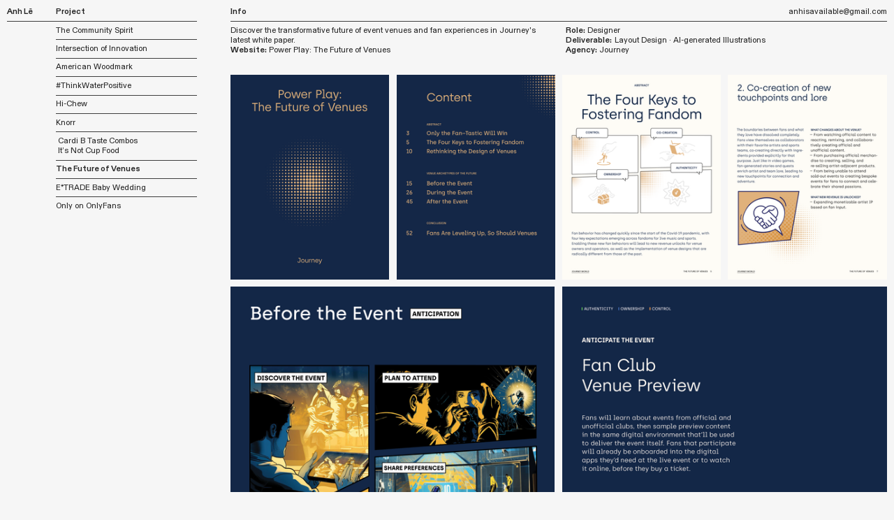

--- FILE ---
content_type: text/html; charset=utf-8
request_url: https://anhle.work/the-future-of-venues
body_size: 94101
content:
<!DOCTYPE html>
<html class="wf-initial-load">
	<head>
		<meta charset="utf-8">
		<meta name="viewport" content="width=device-width, initial-scale=1, shrink-to-fit=no">

		
			<title>The Future of Venues — Anh is a Designer</title>
			<script>window.__PRELOADED_STATE__={"structure":{"byParent":{"root":["K1617222542","Q2222252041","K1363739044","Z0431413545","Q3814680936","Y0245455929","U3869174796","H2704994629"],"K1363739044":["N0376227809"],"Z0431413545":[]},"bySort":{"K1617222542":0,"Q2222252041":1,"K1363739044":3,"Z0431413545":14,"Q3814680936":23,"Y0245455929":24,"U3869174796":25,"H2704994629":29,"N0376227809":9},"indexById":{"K1617222542":null,"Q2222252041":0,"K1363739044":1,"Z0431413545":2,"Q3814680936":null,"Y0245455929":null,"U3869174796":null,"H2704994629":null,"N0376227809":5},"liveIndexes":{}},"site":{"id":2189731,"direct_link":"https://anhle.work","display_url":"anhle.work","site_url":"anhle-work","domain":"anhle.work","domain_active":true,"domain_purchased":false,"domain_pending":false,"css_url":"https://anhle.work/stylesheet","rss_url":"https://anhle.work/rss","favicon_url":"https://freight.cargo.site/t/original/i/U1603022976365828045849132036116/portfolio-assets-04.ico","website_title":"Anh is a Designer","access_level":"public","is_private":false,"is_deleted":false,"is_upgraded":true,"is_template":false,"show_cargo_logo":false,"has_annex_upgrade":false,"has_domain_addon":false,"has_commerce_addon":false,"has_storage_addon":false,"can_duplicate":false,"can_copy":false,"site_password_enabled":false,"recent_date":"2024-01-27 02:59:22","upgrade_expire_date":"2026-08-26 16:57:50","version":"Cargo3","total_file_size":161894018,"promocode_type":"Student","meta_tags":"","homepage_id":"Q2222252041","homepage_purl":"index","mobile_homepage_id":"Q2222252041","mobile_homepage_purl":"index","screenshot":{"id":63816431,"name":"screenshot-2068396644.jpg","hash":"N2530712111256809256344152731668","width":1792,"height":1120,"file_size":null,"file_type":"jpg","mime_type":"image/jpeg","is_image":true,"is_video":false},"site_preview_type":"screenshot","site_preview_image":[],"site_preview_url":"https://freight.cargo.site/w/1000/i/N2530712111256809256344152731668/screenshot-2068396644.jpg","has_site_description":true,"site_description":"Anh Lê","custom_html":"","shop_id":null,"fonts":[{"family":"Diatype Variable","provider":"cargo"},{"family":"Diatype Mono Variable","provider":"cargo"}],"tags":[{"tag":"knorr","url":"knorr"}]},"pages":{"byId":{"K1617222542":{"id":"K1617222542","title":"Right Nav","purl":"right-nav","page_type":"page","content":"\u003ccolumn-set gutter=\"2\">\u003ccolumn-unit slot=\"0\" span=\"6\">\u003cb>Info\u003c/b>\u003c/column-unit>\u003ccolumn-unit slot=\"1\" span=\"2\">\u003c/column-unit>\u003ccolumn-unit slot=\"2\" span=\"4\">\u003cdiv style=\"text-align: right\">\u003ca href=\"mailto:anhisavailble@gmail.com\" rel=\"mailto\">\u003ctext-icon icon=\"north-east-arrow\">\u003c/text-icon>anhisavailable@gmail.com \u003c/a>\u003c/div>\u003c/column-unit>\u003c/column-set>\u003chr />","local_css":"[id=\"K1617222542\"].page {\n\tmin-height: auto;\n}\n\n[id=\"K1617222542\"] .page-content {\n\tbackground-color: #f6f6f6;\n\tpadding-bottom: 0.0rem;\n}","display":true,"stack":false,"pin":true,"overlay":false,"password_enabled":false,"page_count":null,"page_design_options":null,"backdrops":{"activeBackdrop":"none"},"pin_options":{"screen_visibility":"desktop","position":"top","overlay":true,"fixed":true,"adjust":true},"overlay_options":{},"thumb_media_id":null,"thumbnail":null,"thumb_meta":{"hide_from_index":false},"media":[],"tags":[],"access_level":"public"},"Q2222252041":{"id":"Q2222252041","title":"Index","purl":"index","page_type":"page","content":"\u003cgallery-columnized columns=\"1\" gutter=\"0.5rem\" mobile-gutter=\"1rem\" show-tags=\"false\" show-title=\"false\" thumbnail-index=\"all\" thumbnail-index-metadata=\"%7B%22A0538854121%22%3A%7B%22sort%22%3A7%2C%22attributes%22%3A%7B%22columnized-span%22%3A%221%22%7D%7D%2C%22E4064340182%22%3A%7B%22sort%22%3A2%2C%22attributes%22%3A%7B%22columnized-span%22%3A%221%22%7D%7D%2C%22G1356368972%22%3A%7B%22sort%22%3A6%2C%22attributes%22%3A%7B%22columnized-span%22%3A%221%22%7D%7D%2C%22U3268606439%22%3A%7B%22sort%22%3A5%2C%22attributes%22%3A%7B%22columnized-span%22%3A%221%22%7D%7D%2C%22U0171592625%22%3A%7B%22sort%22%3A3%2C%22attributes%22%3A%7B%22columnized-span%22%3A%221%22%7D%7D%2C%22O3570132567%22%3A%7B%22sort%22%3A0%2C%22attributes%22%3A%7B%22columnized-span%22%3A%221%22%7D%7D%2C%22C0573812544%22%3A%7B%22sort%22%3A1%2C%22attributes%22%3A%7B%22columnized-span%22%3A%221%22%7D%7D%2C%22K1015938011%22%3A%7B%22sort%22%3A10%2C%22attributes%22%3A%7B%7D%7D%2C%22N0376227809%22%3A%7B%22sort%22%3A4%2C%22attributes%22%3A%7B%22columnized-span%22%3A%221%22%7D%7D%2C%22D2813561523%22%3A%7B%22sort%22%3A8%2C%22attributes%22%3A%7B%22columnized-span%22%3A%221%22%7D%7D%2C%22K0515192395%22%3A%7B%22sort%22%3A9%2C%22attributes%22%3A%7B%7D%7D%2C%22K1295382399%22%3A%7B%22sort%22%3A8%2C%22attributes%22%3A%7B%7D%7D%2C%22P0033461577%22%3A%7B%22sort%22%3A0%2C%22attributes%22%3A%7B%7D%7D%2C%22I2367998801%22%3A%7B%22sort%22%3A0%2C%22attributes%22%3A%7B%7D%7D%2C%22B2586811155%22%3A%7B%22sort%22%3A2%2C%22attributes%22%3A%7B%7D%7D%2C%22K1617222542%22%3A%7B%22sort%22%3A0%2C%22attributes%22%3A%7B%7D%7D%2C%22T0410985670%22%3A%7B%22sort%22%3A0%2C%22attributes%22%3A%7B%7D%7D%2C%22Q3814680936%22%3A%7B%22sort%22%3A10%2C%22attributes%22%3A%7B%7D%7D%2C%22J3137271998%22%3A%7B%22sort%22%3A0%2C%22attributes%22%3A%7B%7D%7D%2C%22N2522907511%22%3A%7B%22sort%22%3A9%2C%22attributes%22%3A%7B%22columnized-span%22%3A%221%22%7D%7D%7D\">\u003c/gallery-columnized>","local_css":"[id=\"Q2222252041\"].page {\n}","display":true,"stack":false,"pin":false,"overlay":false,"password_enabled":false,"page_count":null,"page_design_options":null,"backdrops":{"activeBackdrop":"none"},"pin_options":{"screen_visibility":"all","position":"top","overlay":true,"fixed":false,"adjust":false},"overlay_options":{},"thumb_media_id":9942162,"thumbnail":{"id":9942162,"name":"horizontal.svg","hash":"R856944258311223298209515121244","width":3001,"height":1876,"file_size":217,"file_type":"svg","mime_type":"image/svg+xml","is_image":true,"is_video":false,"is_url":false,"is_placeholder":true,"has_audio_track":false,"duration":null,"url":null,"url_id":null,"url_thumb":null,"url_type":null,"created_at":"2022-10-17 16:10:41.000000","updated_at":"2025-11-04 21:14:45.682732"},"thumb_meta":{"hide_from_index":true},"media":[{"id":9942162,"name":"horizontal.svg","hash":"R856944258311223298209515121244","width":3001,"height":1876,"file_size":217,"file_type":"svg","mime_type":"image/svg+xml","is_image":true,"is_video":false,"is_url":false,"is_placeholder":true,"in_use":false,"created_at":"2022-10-17T16:10:41.000000Z","updated_at":"2025-11-04T21:14:45.682732Z"},{"id":9942163,"name":"vertical.svg","hash":"T856944278602641779290021898844","width":1875,"height":2300,"file_size":296,"file_type":"svg","mime_type":"image/svg+xml","is_image":true,"is_video":false,"is_url":false,"is_placeholder":true,"in_use":false,"created_at":"2022-10-17T16:10:42.000000Z","updated_at":"2025-11-04T21:14:45.682732Z"},{"id":9942165,"name":"square.svg","hash":"U856944299189208165549881502300","width":3001,"height":3001,"file_size":223,"file_type":"svg","mime_type":"image/svg+xml","is_image":true,"is_video":false,"is_url":false,"is_placeholder":true,"in_use":false,"created_at":"2022-10-17T16:10:44.000000Z","updated_at":"2025-10-13T19:08:42.635463Z"}],"tags":[],"access_level":"public"},"Q3814680936":{"id":"Q3814680936","title":"Left Nav — desktop","purl":"left-nav-—-desktop","page_type":"page","content":"\u003ccolumn-set gutter=\"1rem\">\u003ccolumn-unit slot=\"0\" span=\"3\">\u003cb>\u003ca href=\"index\" rel=\"history\">Anh Lê\u003c/a>\u003c/b>\u003c/column-unit>\u003ccolumn-unit slot=\"1\" span=\"9\">\u003cb>Project\u003c/b>\u003c/column-unit>\u003c/column-set>\u003chr />\u003ccolumn-set>\u003ccolumn-unit slot=\"0\" span=\"3\">\u003c/column-unit>\u003ccolumn-unit slot=\"1\" span=\"9\">\u003ca href=\"#the-community-spirit\" rel=\"history\">The Community Spirit\u003c/a>\u003chr />\u003ca href=\"intersection-of-innovation\" rel=\"history\">Intersection of Innovation\u003c/a>\u003chr />\u003ca href=\"american-woodmark\" rel=\"history\">American Woodmark\u003c/a>\u003chr />\u003ca href=\"thinkwaterpositive\" rel=\"history\">#ThinkWaterPositive\u003c/a>\u003cbr />\n\u003chr />\u003ca href=\"hi-chew\" rel=\"history\">Hi-Chew\u003c/a>\u003chr />\u003ca href=\"knorr\" rel=\"history\" tag-text=\"knorr\">Knorr\u003c/a>\u003ca href=\"knorr-x-cardi-b\" rel=\"history\">\u003cbr />\n\u003c/a>\u003chr />\u003ca href=\"knorr-x-cardi-b\" rel=\"history\">\u003ctext-icon icon=\"menu-3\">\u003c/text-icon> Cardi B Taste Combos\u003c/a>\u003cbr />\n\u003ca href=\"knorr-rice-cups\" rel=\"history\">\u003ctext-icon icon=\"menu-3\">\u003c/text-icon> It’s Not Cup Food\u003c/a>\u003cbr />\n\u003chr />\u003ca href=\"the-future-of-venues\" rel=\"history\">The Future of Venues\u003c/a>\u003cbr />\n\u003chr />\u003ca href=\"baby-wedding\" rel=\"history\">E*TRADE Baby Wedding\u003c/a>\u003chr />\u003ca href=\"only-on-onlyfans\" rel=\"history\">Only on OnlyFans\u003c/a>\n\u003cbr />\n\u003c/column-unit>\u003c/column-set>\u003ccolumn-set gutter=\"1rem\" mobile-hide-empty=\"false\" mobile-stack=\"true\">\u003ccolumn-unit slot=\"0\" span=\"3\">\u003c/column-unit>\u003ccolumn-unit slot=\"1\" span=\"9\">\u003cbr />\u003ca href=\"dick-sucking-lips\" rel=\"history\">\u003c/a> \u003c/column-unit>\u003c/column-set>\n\n\n\n\u003ccolumn-set>\u003c/column-set>","local_css":"[id=\"Q3814680936\"] .page-content {\n\tpadding-right: 0rem;\n}\n\n[id=\"Q3814680936\"] .page-layout {\n\tmax-width: 22%;\n}\n\n[id=\"Q3814680936\"].page {\n\tjustify-content: flex-start;\n}","display":true,"stack":false,"pin":true,"overlay":false,"password_enabled":false,"page_count":null,"page_design_options":null,"backdrops":{"activeBackdrop":"none"},"pin_options":{"screen_visibility":"desktop","position":"top","overlay":true,"fixed":true,"adjust":false},"overlay_options":{},"thumb_media_id":null,"thumbnail":null,"thumb_meta":[],"media":[],"tags":[],"access_level":"public"},"Y0245455929":{"id":"Y0245455929","title":"Nav — mobile","purl":"nav-—-mobile","page_type":"page","content":"\u003ccolumn-set mobile-stack=\"false\">\u003ccolumn-unit slot=\"0\" span=\"3\">\u003cb>\u003ca href=\"index\" rel=\"history\">Anh Lê\u003c/a>\u003c/b>\u003c/column-unit>\u003ccolumn-unit slot=\"1\" span=\"8\">\u003ca href=\"#\" rel=\"home-page\">\u003c/a>\u003ca href=\"mailto:mailto:anhisavailable@gmail.com\" rel=\"mailto\">↗ anhisavailable@gmail.com\u003c/a>\u003ca href=\"onlyfans-1\" rel=\"history\">\u003c/a>\u003c/column-unit>\u003ccolumn-unit slot=\"2\" span=\"1\">\u003cdiv style=\"text-align: right\">\u003ca class=\"menu-icon icon-link\" href=\"header---mobile\" rel=\"history\">\u003ctext-icon icon=\"close\">\u003c/text-icon>\u003c/a>\u003c/div>\u003ca href=\"onlyfans-1\" rel=\"history\">\u003c/a>\u003c/column-unit>\u003c/column-set>\u003chr />\u003ca href=\"onlyfans-1\" rel=\"history\">\u003c/a>\u003ca href=\"intersection-of-innovation\" rel=\"history\">Intersection of Innovation\u003c/a>\u003chr />\u003ca href=\"american-woodmark\" rel=\"history\">American Woodmark\u003c/a>\u003chr />\u003ca href=\"thinkwaterpositive\" rel=\"history\">#ThinkWaterPositive\u003c/a>\u003chr />\u003ca href=\"the-community-spirit\" rel=\"history\">The Community Spirit\u003c/a>\u003cbr />\n\u003chr />\u003ca href=\"hi-chew\" rel=\"history\">Hi-Chew\u003c/a>\u003chr />\u003ca href=\"knorr\" rel=\"history\" tag-text=\"knorr\">Knorr\u003c/a>\u003chr />\u003ca href=\"knorr-x-cardi-b\" rel=\"history\">\u003ctext-icon icon=\"menu-3\">\u003c/text-icon> Cardi B Taste Combos\u003c/a>\u003cbr />\n\u003ca href=\"knorr-rice-cups\" rel=\"history\">\u003ctext-icon icon=\"menu-3\">\u003c/text-icon> It’s Not Cup Food\u003c/a>\u003cbr />\n\u003chr />\u003ca href=\"the-future-of-venues\" rel=\"history\">The Future of Venues\u003c/a>\u003cbr />\n\u003chr />\u003ca href=\"baby-wedding\" rel=\"history\">E*TRADE Baby Wedding\u003c/a>\u003chr />\u003ca href=\"only-on-onlyfans\" rel=\"history\">Only on OnlyFans\u003c/a>\u003chr />","local_css":"[id=\"Y0245455929\"] .page-layout {\n\tmax-width: 100%;\n}\n\n[id=\"Y0245455929\"].page {\n\tmin-height: var(--viewport-height);\n\tbackground-color: #f6f6f6;\n}\n\n[id=\"Y0245455929\"] .page-content {\n\talign-items: flex-start;\n}","display":true,"stack":false,"pin":false,"overlay":true,"password_enabled":false,"page_count":null,"page_design_options":null,"backdrops":{"activeBackdrop":"none"},"pin_options":{},"overlay_options":{"closeOnClickout":true,"closeOnNavigate":true,"animateOnOpen":{"fade":false,"speed":0,"slideAmount":0,"slideDirection":"default","wipeShape":"default","easing":"linear","scaleAmount":0,"rotateAmount":0},"animateOnClose":{"fade":false,"speed":0,"slideAmount":0,"slideDirection":"default","wipeShape":"default","easing":"linear","scaleAmount":0,"rotateAmount":0}},"thumb_media_id":null,"thumbnail":null,"thumb_meta":{"hide_from_index":true},"media":[],"tags":[],"access_level":"public"},"U3869174796":{"id":"U3869174796","title":"Header — mobile","purl":"header---mobile","page_type":"page","content":"\u003ccolumn-set gutter=\"2\" mobile-stack=\"false\">\u003ccolumn-unit slot=\"0\" span=\"3\">\u003ca href=\"index\" rel=\"history\">\u003cb>Anh Lê\u003c/b>\u003c/a>\u003c/column-unit>\u003ccolumn-unit slot=\"1\" span=\"7\">\u003ca href=\"mailto:anhisavailable@gmail.com\" rel=\"mailto\">↗ anhisavailable@gmail.com\u003c/a>\u003c/column-unit>\u003ccolumn-unit slot=\"2\" span=\"2\">\u003cdiv style=\"text-align: right\">\u003ca class=\"icon-link menu-icon\" href=\"nav-—-mobile\" rel=\"history\">\u003ctext-icon icon=\"menu-1\">\u003c/text-icon>\u003c/a>\u003c/div>\u003c/column-unit>\u003c/column-set>\u003chr />","local_css":"[id=\"U3869174796\"].page {\n\tbackground-color: #f6f6f6;\n}\n\n[id=\"U3869174796\"] .page-content {\n}","display":true,"stack":false,"pin":true,"overlay":false,"password_enabled":false,"page_count":null,"page_design_options":null,"backdrops":{"activeBackdrop":"none","backdropSettings":{"wallpaper":{"activeImage":"F1332270929626196865795426877515","alignments":[]}}},"pin_options":{"screen_visibility":"mobile","position":"top","overlay":true,"fixed":true,"adjust":true},"overlay_options":{},"thumb_media_id":null,"thumbnail":null,"thumb_meta":[],"media":[],"tags":[],"access_level":"public"},"H2704994629":{"id":"H2704994629","title":"Footer (WIP)","purl":"footer-(wip)","page_type":"page","content":"\u003cmarquee-set behavior=\"scroll\" height=\"70vh\" pointer-interaction=\"false\" speed=\"-12\">\u003cmarquee-inner slot=\"contents\">\u003ccolumn-set gutter=\"2rem\" mobile-gutter=\"0rem\">\u003ccolumn-unit slot=\"0\">\u003chr />Website Under Construction               \u003cb>\u003cspan style=\"color: rgb(0, 0, 0);\">\u003c/span>\u003c/b>\u003c/column-unit>\u003c/column-set>\u003c/marquee-inner>\u003c/marquee-set>","local_css":"[id=\"H2704994629\"].page {\n}\n\n[id=\"H2704994629\"] .page-content {\n\tbackground-color: #f6f6f6;\n\tpadding-top: 0rem;\n}","display":true,"stack":false,"pin":true,"overlay":false,"password_enabled":false,"page_count":0,"page_design_options":null,"backdrops":{"activeBackdrop":"none"},"pin_options":{"screen_visibility":"all","position":"bottom","overlay":true,"fixed":true,"adjust":true},"overlay_options":{"closeOnClickout":true,"closeOnNavigate":true,"animateOnOpen":{"fade":false,"speed":0,"slideAmount":0,"slideDirection":"default","wipeShape":"default","easing":"linear","scaleAmount":0,"rotateAmount":0},"animateOnClose":{"fade":false,"speed":0,"slideAmount":0,"slideDirection":"default","wipeShape":"default","easing":"linear","scaleAmount":0,"rotateAmount":0},"openOnLoad":true},"thumb_media_id":null,"thumbnail":null,"thumb_meta":{"hide_from_index":true},"media":[],"tags":[],"access_level":"public"},"N0376227809":{"id":"N0376227809","title":"The Future of Venues","purl":"the-future-of-venues","page_type":"page","content":"\u003ccolumn-set gutter=\"2rem\">\u003ccolumn-unit slot=\"0\">Discover the transformative future of event venues and fan experiences in Journey&#x27;s latest white paper.\u003cbr />\n\u003cb>Website:\u003c/b> \u003ca href=\"https://journey.world/insights/power-play-the-future-of-venues/\">\u003ctext-icon icon=\"north-east-arrow\">\u003c/text-icon>Power Play: The Future of Venues \u003c/a>\u003cbr />\n\u003cbr />\n\u003c/column-unit>\u003ccolumn-unit slot=\"1\">\u003cb>Role:\u003c/b> Designer\u003cbr />\u003cb>Deliverable:  \u003c/b>Layout Design · AI-generated Illustrations\u003cbr />\n\u003cb>Agency:\u003c/b> Journey\n\u003c/column-unit>\u003c/column-set>\u003cbr />\n\u003cgallery-justify mobile-row-height=\"55.7%\" row-height=\"31.1%\">\u003cmedia-item hash=\"U1755023206786140480125258723348\">\u003c/media-item>\u003cmedia-item hash=\"I1755023206749246991977839620116\">\u003c/media-item>\u003cmedia-item hash=\"M1755023206730800247904130068500\">\u003c/media-item>\u003cmedia-item hash=\"V1755023206712353503830420516884\">\u003c/media-item>\u003cmedia-item hash=\"Q1755023206675460015683001413652\">\u003c/media-item>\u003cmedia-item hash=\"O1755023206657013271609291862036\">\u003c/media-item>\u003c/gallery-justify>\u003cbr />\n\u003cgallery-columnized columns=\"2\">\u003cmedia-item hash=\"T1617542380697874306329824489492\" limit-by=\"width\" rotation=\"0\" scale=\"100\">\u003c/media-item>\u003cmedia-item hash=\"K1617542380660980818182405386260\" limit-by=\"width\" rotation=\"0\" scale=\"100\">\u003c/media-item>\u003cmedia-item hash=\"X1617542380679427562256114937876\" limit-by=\"width\" rotation=\"0\" scale=\"100\">\u003c/media-item>\u003cmedia-item hash=\"S1617542380716321050403534041108\" limit-by=\"width\" rotation=\"0\" scale=\"100\">\u003c/media-item>\u003cmedia-item hash=\"U1617542380734767794477243592724\" limit-by=\"width\" rotation=\"0\" scale=\"100\">\u003c/media-item>\u003cmedia-item hash=\"W1617542380587193841887567179796\" limit-by=\"width\" rotation=\"0\" scale=\"100\">\u003c/media-item>\u003c/gallery-columnized>","local_css":"[id=\"N0376227809\"] .page-content {\n\tpadding-top: 0rem;\n}","display":true,"stack":false,"pin":false,"overlay":false,"password_enabled":false,"page_count":null,"page_design_options":null,"backdrops":{"activeBackdrop":"none"},"pin_options":{},"overlay_options":{},"thumb_media_id":30365228,"thumbnail":{"id":30365228,"name":"journey-cc-8.jpg","hash":"T1617542380697874306329824489492","width":1456,"height":816,"file_size":227936,"file_type":"jpg","mime_type":"image/jpeg","is_image":true,"is_video":false,"is_url":false,"is_placeholder":false,"has_audio_track":null,"duration":null,"url":null,"url_id":null,"url_thumb":null,"url_type":null,"created_at":"2024-02-06 21:32:28.354051","updated_at":"2024-02-06 21:32:28.354051"},"thumb_meta":[],"media":[{"id":30365221,"name":"journey-cc-3.jpg","hash":"U1617542380734767794477243592724","width":1456,"height":816,"file_size":239380,"file_type":"jpg","mime_type":"image/jpeg","is_image":true,"is_video":false,"is_url":false,"in_use":true,"created_at":"2024-02-06T21:32:28.314975Z","updated_at":"2024-02-06T21:32:28.314975Z"},{"id":30365222,"name":"journey-cc-7.jpg","hash":"W1617542380587193841887567179796","width":1456,"height":816,"file_size":293097,"file_type":"jpg","mime_type":"image/jpeg","is_image":true,"is_video":false,"is_url":false,"in_use":true,"created_at":"2024-02-06T21:32:28.316073Z","updated_at":"2024-02-06T21:32:28.316073Z"},{"id":30365224,"name":"journey-cc-9.jpg","hash":"X1617542380679427562256114937876","width":1456,"height":816,"file_size":207852,"file_type":"jpg","mime_type":"image/jpeg","is_image":true,"is_video":false,"is_url":false,"in_use":true,"created_at":"2024-02-06T21:32:28.323897Z","updated_at":"2024-02-06T21:32:28.323897Z"},{"id":30365225,"name":"journey-cc-6.jpg","hash":"S1617542380716321050403534041108","width":1050,"height":591,"file_size":215947,"file_type":"jpg","mime_type":"image/jpeg","is_image":true,"is_video":false,"is_url":false,"in_use":true,"created_at":"2024-02-06T21:32:28.348711Z","updated_at":"2024-02-06T21:32:28.348711Z"},{"id":30365227,"name":"journey-cc-4.png","hash":"K1617542380660980818182405386260","width":1456,"height":816,"file_size":1840192,"file_type":"png","mime_type":"image/png","is_image":true,"is_video":false,"is_url":false,"in_use":true,"created_at":"2024-02-06T21:32:28.353655Z","updated_at":"2024-02-06T21:32:28.353655Z"},{"id":30365228,"name":"journey-cc-8.jpg","hash":"T1617542380697874306329824489492","width":1456,"height":816,"file_size":227936,"file_type":"jpg","mime_type":"image/jpeg","is_image":true,"is_video":false,"is_url":false,"in_use":true,"created_at":"2024-02-06T21:32:28.354051Z","updated_at":"2024-02-06T21:32:28.354051Z"},{"id":35461837,"name":"journey-4.png","hash":"M1755023206730800247904130068500","width":2550,"height":3300,"file_size":361252,"file_type":"png","mime_type":"image/png","is_image":true,"is_video":false,"is_url":false,"in_use":true,"created_at":"2024-05-03T03:46:38.882579Z","updated_at":"2024-05-03T03:46:38.882579Z"},{"id":35461838,"name":"journey-8.png","hash":"O1755023206657013271609291862036","width":2550,"height":3300,"file_size":4721549,"file_type":"png","mime_type":"image/png","is_image":true,"is_video":false,"is_url":false,"in_use":true,"created_at":"2024-05-03T03:46:38.888803Z","updated_at":"2024-05-03T03:46:38.888803Z"},{"id":35461839,"name":"journey-1.png","hash":"U1755023206786140480125258723348","width":2550,"height":3300,"file_size":240319,"file_type":"png","mime_type":"image/png","is_image":true,"is_video":false,"is_url":false,"in_use":true,"created_at":"2024-05-03T03:46:38.893780Z","updated_at":"2024-05-03T03:46:38.893780Z"},{"id":35461840,"name":"journey-5.png","hash":"V1755023206712353503830420516884","width":2550,"height":3300,"file_size":428132,"file_type":"png","mime_type":"image/png","is_image":true,"is_video":false,"is_url":false,"in_use":true,"created_at":"2024-05-03T03:46:38.895204Z","updated_at":"2024-05-03T03:46:38.895204Z"},{"id":35461842,"name":"journey-7.png","hash":"Q1755023206675460015683001413652","width":2550,"height":3300,"file_size":4726616,"file_type":"png","mime_type":"image/png","is_image":true,"is_video":false,"is_url":false,"in_use":true,"created_at":"2024-05-03T03:46:38.904360Z","updated_at":"2024-05-03T03:46:38.904360Z"},{"id":35461845,"name":"journey-3.png","hash":"I1755023206749246991977839620116","width":2550,"height":3300,"file_size":173794,"file_type":"png","mime_type":"image/png","is_image":true,"is_video":false,"is_url":false,"in_use":true,"created_at":"2024-05-03T03:46:38.916608Z","updated_at":"2024-05-03T03:46:38.916608Z"}],"tags":[],"access_level":"public"}}},"sets":{"byId":{"root":{"id":"root","title":"Root","purl":null,"page_type":"set","content":null,"local_css":null,"display":false,"stack":false,"pin":false,"overlay":false,"password_enabled":false,"page_count":4,"page_design_options":null,"backdrops":null,"pin_options":{},"overlay_options":{},"thumb_media_id":null,"thumbnail":null,"thumb_meta":{},"media":[],"tags":[],"access_level":"public"},"K1363739044":{"id":"K1363739044","title":"Commercial","purl":"commercial","page_type":"set","content":null,"local_css":null,"display":true,"stack":false,"pin":false,"overlay":false,"password_enabled":false,"page_count":10,"page_design_options":null,"backdrops":null,"pin_options":{},"overlay_options":{},"thumb_media_id":null,"thumbnail":null,"thumb_meta":[],"media":[],"tags":[],"access_level":"public"},"Z0431413545":{"id":"Z0431413545","title":"Personal","purl":"personal","page_type":"set","content":null,"local_css":null,"display":true,"stack":false,"pin":false,"overlay":false,"password_enabled":false,"page_count":8,"page_design_options":null,"backdrops":null,"pin_options":{},"overlay_options":{},"thumb_media_id":null,"thumbnail":null,"thumb_meta":{},"media":[],"tags":[],"access_level":"public"}}},"media":{"data":[]},"css":{"id":139477,"stylesheet":"html {\n\t--mobile-scale: 1.3;\n\t--mobile-padding-offset: 0.8;\n}\n\nbody {\n\t--swatch-1: rgba(0, 0, 0, 0.85);\n\t--swatch-2: rgba(0, 0, 0, 0.75);\n\t--swatch-3: rgba(0, 0, 0, 0.6);\n\t--swatch-4: rgba(0, 0, 0, 0.4);\n    --swatch-5: rgba(0, 0, 0, 0.25);\n\tbackground-color: #f6f6f6;\n}\n\nbody.mobile {\n}\n\na:active,\n.linked:active,\n.zoomable::part(media):active {\n\topacity: 0.7;\n}\n\n.page a.active {\n\tfont-weight: bold;\n}\n\nsub {\n\tposition: relative;\n\tvertical-align: baseline;\n\ttop: 0.3em;\n}\n\nsup {\n\tposition: relative;\n\tvertical-align: baseline;\n\ttop: -0.4em;\n}\n\n.small-caps {\n\tfont-variant: small-caps;\n    text-transform: lowercase;\n}\n\nol {\n\tmargin: 0;\n\tpadding: 0 0 0 2.5em;\n}\n\nul {\n\tmargin: 0;\n\tpadding: 0 0 0 2.0em;\n}\n\nul.lineated {\n\tmargin: 0;\n\tpadding: 0;\n\tlist-style-type: none;\n\tmargin: 0 0 0 3em;\n\ttext-indent: -3em;\n}\n\nblockquote {\n\tmargin: 0;\n\tpadding: 0 0 0 2em;\n}\n\nhr {\n\tbackground: rgba(0, 0, 0, 0.75);\n\tborder: 0;\n\theight: 1px;\n\tdisplay: block;\n\tmargin-top: 0.5em;\n\tmargin-bottom: 0.5em;\n}\n\n.content {\n\tborder-color: rgba(0,0,0,.85);\n}\n\nbodycopy {\n\tfont-size: 1.10rem;\n\tfont-weight: 425;\n\tcolor: rgba(0, 0, 0, 0.85);\n\tfont-family: \"Diatype Variable\";\n\tfont-style: normal;\n\tline-height: 1.3;\n\tletter-spacing: 0em;\n\tdisplay: block;\n\tfont-variation-settings: 'slnt' 0, 'MONO' 0;\n}\n\n.mobile bodycopy {\n\tfont-size: 1.4rem;\n}\n\nbodycopy a {\n\tcolor: rgba(0, 0, 0, 0.85);\n\ttext-decoration: none;\n}\n\nbodycopy a:hover {\n}\n\nh1 {\n\tfont-family: \"Diatype Variable\";\n\tfont-style: normal;\n\tfont-weight: 400;\n\tmargin: 0;\n\tfont-size: 4.5rem;\n\tline-height: 1;\n\tcolor: rgba(0, 0, 0, 0.85);\n\tletter-spacing: 0em;\n\tfont-variation-settings: 'slnt' 0, 'MONO' 0;\n}\n\n.mobile h1 {\n\tfont-size: 4rem;\n}\n\nh1 a {\n\tcolor: rgba(0, 0, 0, 0.85);\n\ttext-decoration: none;\n}\n\nh1 a:hover {\n}\n\nh2 {\n\tfont-family: \"Diatype Variable\";\n\tfont-style: normal;\n\tfont-weight: 400;\n\tmargin: 0;\n\tcolor: rgba(0, 0, 0, 0.75);\n\tfont-size: 2rem;\n\tline-height: 1.1;\n\tletter-spacing: 0em;\n\tfont-variation-settings: 'slnt' 0, 'MONO' 0;\n}\n\nh2 a {\n\tcolor: rgba(0, 0, 0, 0.75);\n\ttext-decoration: none;\n}\n\nh2 a:hover {\n}\n\n.caption {\n\tfont-size: 1.1rem;\n\tfont-weight: 400;\n\tcolor: rgba(0, 0, 0, 0.4);\n\tfont-family: \"Diatype Mono Variable\";\n\tfont-style: normal;\n\tline-height: 1.2;\n\tletter-spacing: 0em;\n\tdisplay: block;\n\tfont-variation-settings: 'slnt' 0, 'MONO' 1;\n}\n\n.caption a {\n\tcolor: rgba(0, 0, 0, 0.4);\n\ttext-decoration: underline;\n}\n\n.caption a:hover {\n}\n\nmedia-item .caption {\n\tmargin-top: .5em;\n}\n\ngallery-grid .caption,\ngallery-columnized .caption,\ngallery-justify .caption {\n\tmargin-bottom: 2em;\n}\n\n[thumbnail-index] .caption {\n\ttext-align: center;\n}\n\n[thumbnail-index] .caption .tags {\n\tmargin-top: 0.25em;\n}\n\n.menu-icon {\n\t--text-style: \"Menu icon\";\n\tfont-size: 1.5rem;\n\tfont-weight: 425;\n\tcolor: rgba(0, 0, 0, 0.85);\n\tfont-family: \"Diatype Variable\";\n\tfont-style: normal;\n\tline-height: 1;\n\tletter-spacing: 0em;\n\tdisplay: inline-block;\n\tfont-variation-settings: 'slnt' 0, 'MONO' 0;\n}\n\n.menu-icon a {\n\tcolor: rgba(0, 0, 0, 0.85);\n\ttext-decoration: none;\n}\n\n.menu-icon a:hover {\n\t\n}\n\n.page {\n\tjustify-content: flex-end;\n}\n\n.page-content {\n\tpadding: 1rem;\n\ttext-align: left;\n\tborder-width: 0rem;\n\tborder-color: rgba(0,0,0,.85);\n\tborder-style: solid;\n}\n\n.mobile [id] .page-layout {\n\tmax-width: 100%;\n}\n\n.mobile [id] .page-content {\n}\n\n.page-layout {\n\talign-items: flex-start;\n\tmax-width: 75%;\n\tpadding: 0.0rem;\n}\n\nmedia-item::part(media) {\n\tborder-radius: 0rem;\n\tborder: 0;\n\tpadding: 0rem;\n\tborder-style: solid;\n}\n\n.quick-view {\n\theight: 100%;\n\twidth: 100%;\n\tpadding: 3rem;\n\tmargin-top: auto;\n\tmargin-right: auto;\n\tmargin-bottom: auto;\n\tmargin-left: auto;\n}\n\n.quick-view-background {\n\tbackground-color: #ffffff;\n}\n\n.quick-view .caption {\n\tcolor: rgba(255, 255, 255, 1.0);\n\tpadding: 20px 0;\n\ttext-align: center;\n\ttransition: 100ms opacity ease-in-out;\n\tposition: absolute;\n\tbottom: 0;\n\tleft: 0;\n\tright: 0;\n}\n\n.quick-view .caption-background {\n\tpadding: 0.5rem 1rem;\n\tdisplay: inline-block;\n\tbackground: rgba(0, 0, 0, 0.5);\n\tborder-radius: .5rem;\n\ttext-align: left;\n\tmax-width: 50rem;\n}\n\n.mobile .quick-view {\n\twidth: 100%;\n\theight: 100%;\n\tmargin: 0;\n\tpadding: 10px;\n}\n\n.mobile .quick-view .caption {\n\tpadding: 10px 0;\n}\n\n.button-4 {\n\t--text-style: \"button 4\";\n\tfont-size: 1rem;\n\tfont-weight: 425;\n\tfont-family: \"Diatype Variable\";\n\tfont-style: normal;\n\tline-height: 1.3;\n\tletter-spacing: 0em;\n\tfont-variation-settings: 'slnt' 0, 'MONO' 0;\n\tcolor: #000000;\n\tdisplay: inline-block;\n\tborder-color: rgba(0, 0, 0, 0.85);\n\tborder-style: solid;\n\tborder-radius: 999rem;\n\tpadding-top: 0.6rem;\n\tpadding-right: 1.4rem;\n\tpadding-bottom: 0.6rem;\n\tpadding-left: 1.3rem;\n\tborder-width: 0.2rem;\n}\n\n.mobile .button-4 {\n\tfont-size: 1.4rem;\n}\n\n.button-4 a {\n\tcolor: rgba(0, 0, 0, 0.85);\n\ttext-decoration: none;\n}\n\n.button-4 a:hover {\n\t\n}\n\n.button-4 a.active {\n\tcolor: rgba(0, 0, 0, 0.85);\n\ttext-decoration: none;\n}\n\n.button-11 {\n\t--text-style: \"button 11\";\n\tfont-size: 1rem;\n\tfont-weight: 425;\n\tfont-family: \"Diatype Variable\";\n\tfont-style: normal;\n\tline-height: 1.3;\n\tletter-spacing: 0em;\n\tfont-variation-settings: 'slnt' 0, 'MONO' 0;\n\tcolor: rgba(0, 0, 0, 0.85);\n\tdisplay: inline-block;\n\tborder-color: rgba(0, 0, 0, 0.85);\n\tborder-style: solid;\n\tborder-width: 0.2rem;\n\tfilter: drop-shadow(0.3rem 0.3rem 0rem rgba(0,0,0,0.85));\n\twill-change: filter;\n\tborder-radius: 0.5rem;\n\tpadding: 0.8rem;\n\tbackground: #ffffff;\n\tpadding-right: 1rem;\n\tpadding-left: 1rem;\n}\n\n.mobile .button-11 {\n\tfont-size: 1.4rem;\n}\n\n.button-11 a {\n\tcolor: rgba(0, 0, 0, 0.85);\n\ttext-decoration: none;\n}\n\n.button-11 a:hover {\n\t\n}\n\n.button-11 a.active {\n\tcolor: rgba(0, 0, 0, 0.85);\n\ttext-decoration: none;\n}\n\n.button-7 {\n\t--text-style: \"button 7\";\n\tfont-size: 1rem;\n\tfont-weight: 425;\n\tfont-family: \"Diatype Variable\";\n\tfont-style: normal;\n\tline-height: 1.3;\n\tletter-spacing: 0em;\n\tfont-variation-settings: 'slnt' 0, 'MONO' 0;\n\tcolor: #ff0000;\n\tdisplay: inline-block;\n\tborder-color: #ff0000;\n\tborder-style: solid;\n\tborder-radius: 999rem;\n\tpadding-top: 0.6rem;\n\tpadding-right: 1.4rem;\n\tpadding-bottom: 0.6rem;\n\tpadding-left: 1.3rem;\n\tborder-width: 0.2rem;\n\tfilter: drop-shadow(0.4rem 0.4rem 0rem #ff0000);\n\twill-change: filter;\n\tbackground: #ffffff;\n}\n\n.mobile .button-7 {\n\tfont-size: 1.4rem;\n}\n\n.button-7 a {\n\tcolor: #ff0000;\n\ttext-decoration: none;\n}\n\n.button-7 a:hover {\n\t\n}\n\n.button-7 a.active {\n\tcolor: #ff0000;\n\ttext-decoration: none;\n}\n\n.mobile .quick-view .caption-background {\n\tmax-width: 100vw;\n}\n\n::part(slideshow-nav) {\n\t--button-size: 30px;\n\t--button-inset: 20px;\n\t--button-icon-color: rgba(255, 255, 255, 0.9);\n\t--button-icon-stroke-width: 1.5px;\n\t--button-icon-stroke-linecap: none;\n\t--button-background-color: rgba(87, 87, 87, 0.35);\n\t--button-background-radius: 50%;\n\t--button-active-opacity: 0.7;\n}\n\ngallery-slideshow::part(slideshow-nav) {\n\t--button-inset: 15px;\n}\n\n.quick-view::part(slideshow-nav) {\n}\n\n.wallpaper-slideshow::part(slideshow-nav) {\n}\n\n.mobile ::part(slideshow-nav) {\n\t--button-inset: 10px;\n}\n\n.mobile .quick-view::part(slideshow-nav) {\n\t--button-inset: 25px;\n}\n\nshop-product {\n\tfont-size: 1.2rem;\n\tmax-width: 22rem;\n\tfont-family: \"Diatype Variable\";\n\tfont-style: normal;\n\tfont-weight: 400;\n\tfont-variation-settings: 'slnt' 0, 'MONO' 0;\n\tletter-spacing: 0em;\n\tmargin-bottom: 1em;\n}\n\nshop-product::part(price) {\n\tcolor: rgba(0, 0, 0, 0.75);\n\tline-height: 1.1;\n\tmargin-bottom: 0.5em;\n}\n\nshop-product::part(dropdown) {\n\twidth: 100%;\n\tcolor: rgba(0, 0, 0, 0.85);\n\tborder: 1px solid rgba(0, 0, 0, 0.2);\n\tbackground-color: rgba(255, 255, 255, 0.0);\n\tbackground-image: url(https://static.cargo.site/assets/images/select-line-arrows.svg);\n\tbackground-repeat: no-repeat;\n\tbackground-position: top 0em right .1em;\n\tline-height: 1.2;\n\tpadding: 0.58em 2em 0.55em 0.9em;\n\tborder-radius: 10em;\n\tmargin-bottom: 0.5em;\n}\n\nshop-product::part(button) {\n\tbackground: rgba(0, 0, 0, 0.15);\n\tcolor: rgba(0, 0, 0, 0.75);\n\ttext-align: left;\n\tline-height: normal;\n\tpadding: 0.5em 1em;\n\tcursor: pointer;\n\tborder-radius: 10em;\n}\n\nshop-product::part(button):active {\n\topacity: .7;\n}\n\naudio-player {\n\t--text-color: rgba(0, 0, 0, 0.85);\n\t--text-padding: 0 1.2em 0 1.0em;\n\t--background-color: rgba(255, 255, 255, 0);\n\t--buffer-background-color: rgba(0, 0, 0, 0.03);\n\t--progress-background-color: rgba(0, 0, 0, 0.075);\n\t--border-lines: 1px solid rgba(0, 0, 0, 0.2);\n\tfont-size: 1.2rem;\n\twidth: 32rem;\n\theight: 2.75em;\n\tfont-family: \"Diatype Variable\";\n\tfont-style: normal;\n\tfont-weight: 400;\n\tfont-variation-settings: 'slnt' 0, 'MONO' 0;\n\tline-height: normal;\n\tletter-spacing: 0em;\n\tmargin-bottom: 0.5em;\n\tborder-radius: 10em;\n}\n\naudio-player::part(button) {\n\t--icon-color: rgba(0, 0, 0, 0.85);\n\t--icon-size: 32%;\n\t--play-text: '';\n\t--pause-text: '';\n\twidth: 3.15em;\n\tdisplay: inline-flex;\n\tjustify-content: center;\n\tcursor: pointer;\n}\n\naudio-player::part(play-icon) {\n\tpadding-left: 0.6em;\n}\n\naudio-player::part(pause-icon) {\n\tpadding-left: 0.4em;\n}\n\naudio-player::part(progress-indicator) {\n\tborder-right: 1px solid rgba(0, 0, 0, 0);\n\theight: 100%;\n\tcursor: ew-resize;\n}\n\naudio-player::part(separator) {\n\tborder-right: var(--border-lines);\n}\n\nbody.mobile audio-player {\n\tmax-width: 100%;\n}\n\n.mobile .content {\n}","created_at":"2022-09-15T23:40:11.000000Z","updated_at":"2025-08-18T22:28:01.000000Z"},"siteDesign":{"images":{"scale":"100%","limit_by":"width","image_zoom":false,"image_full_zoom":false,"scroll_transition":false,"limit_vertical_images":false,"mobile_image_width_maximize":true},"quick_view":{"show_ui":true,"captions":false,"close_on_scroll":false,"contentAlignVertical":"middle","contentAlignHorizontal":"center"},"site":{"enableColorFilter":false,"enableHomeLinkActiveStates":false,"is_feed":false},"cart":{"theme":"light"},"contact_form":{"theme":"light"},"mobile_adjustments":{"view":"desktop","zoom":"21","padding":"-6","formatting":false,"pages_full_width":true,"images_full_width":true,"responsive_columns":"1","responsive_thumbnails_padding":"0.7"}},"frontendState":{"hasSiteModel":true,"hasScaffolding":true,"hasSiteDesign":true,"hasSiteCSS":true,"hasShopModel":false,"hasSitePackage":true,"pointerType":"mouse","quickView":{"mode":"default","inited":false,"autoScrolling":false,"elementArray":false,"activeIndex":0,"startingIndex":0},"contactForm":{"transition":false,"inited":false},"adminMode":false,"inAdminFrame":false,"renderedPages":[],"networkErrors":[],"pageNotFound":false,"fontsLoaded":["Diatype Variable","Diatype Mono Variable"],"lastVisiblePid":null,"hostname":"anhle.work","activePID":"N0376227809"},"commerce":{"products":{},"cart":{},"shop":{}}}</script>
			

		<style id="static-css">html:has(body.editing)::-webkit-scrollbar{display:none !important}body.editing::-webkit-scrollbar{display:none !important}html:has(body.editing){-ms-overflow-style:none;scrollbar-width:none}body.editing{-ms-overflow-style:none;scrollbar-width:none}body.wf-initial-load *,html.wf-initial-load *{color:transparent !important;-webkit-text-stroke:0px transparent;text-stroke:0 transparent;text-shadow:0 0 transparent}html.wf-initial-load hr{background:none !important}body{--baseColor-accent: #FF0000;--baseColor-accent-rgb: 255, 0, 0;--baseColor-accent-reverse-rgb: 255, 255, 255}*{-webkit-box-sizing:border-box;-moz-box-sizing:border-box;box-sizing:border-box}:focus{outline:0}select,select *{text-rendering:auto !important}html,body{min-height:var(--viewport-height, 100vh);margin:0;padding:0}html{--mobile-scale: 1;font-size:var(--base-size);touch-action:manipulation;position:relative}html.mobile{font-size:calc(var(--base-size)*var(--mobile-scale))}body{-moz-osx-font-smoothing:grayscale;-webkit-font-smoothing:antialiased;-webkit-text-size-adjust:none;display:flex;flex-direction:column;width:100%;min-height:var(--viewport-height, 100vh);justify-content:flex-start;margin:0;padding:0;background-color:#fff}body.no-scroll{overflow:hidden}customhtml>*{position:relative;z-index:10}.page a.active,bodycopy * a{text-decoration-color:unset;-webkit-text-decoration-color:unset}.content{display:flex;flex-direction:column;align-items:flex-start;justify-content:flex-start;min-height:100%;position:relative;flex-grow:1;border-color:transparent;border-width:0}.pages{width:100%;flex:1 0 auto}@supports(height: 100svh){.page.stacked-page:not(.fixed){--viewport-height: 100svh}.page.stacked-page+.page.stacked-page:not(.fixed){--viewport-height: 100vh}body.mobile .content:has(.stacked-page) .page.pinned.overlay:not(.fixed){--viewport-height: 100svh}}.overlay-content{mix-blend-mode:var(--overlay-mix, normal)}.page{--split-backdrop-height: calc(var(--min-viewport-height) / 2);--split-content-height: calc(var(--viewport-height) - var(--split-backdrop-height));position:relative;display:flex;justify-content:center;flex-wrap:nowrap;flex-direction:row;max-width:100%;width:100%;flex:0;mix-blend-mode:var(--page-mix, normal)}.page.has-backdrop-filter{background-color:rgba(0, 0, 0, 0.01);backdrop-filter:var(--page-backdrop-filter, none);-webkit-backdrop-filter:var(--page-backdrop-filter, none)}.overlay-content .page{mix-blend-mode:unset}.overlay-content .page::after{content:" ";display:block;position:fixed;width:100dvw;height:100dvh;top:0;left:0;z-index:-1}.overlay-content.is-passthrough-overlay .page::after{display:none}.mobile .page{flex-wrap:wrap}.page.overlay{position:absolute}.page.pinned-top,.page.pinned-bottom{flex:0;z-index:2;left:0;right:0}.page.pinned-bottom{transform:unset}.page.pinned-bottom.loading{will-change:transform;transform:translate(0, 0, 0)}.page.pinned-top{top:0}.page.pinned-bottom{bottom:0}.page.fixed{position:fixed;max-height:var(--viewport-height, 100vh)}.page.fixed .page-layout{max-height:var(--viewport-height, 100vh)}.page.fixed.allow-scroll .page-content{max-height:var(--viewport-height, 100vh);scrollbar-width:none;-ms-overflow-style:none;-webkit-overflow-scrolling:touch;overflow-y:auto;overflow-x:hidden}.page.fixed.allow-scroll .page-content{pointer-events:auto}.page.fixed.allow-scroll .page-content::-webkit-scrollbar{width:0;background:0 0;display:none}.page.overlay{position:absolute}.page.overlay,.page.overlay .page-layout,.page.fixed,.page.fixed .page-layout{pointer-events:none}body.editing .page.overlay .page-content,body.editing .page.overlay .page-content *,body.editing .page.fixed .page-content,body.editing .page.fixed .page-content *,body.editing .page.fixed.allow-scroll .page-content,body.editing .page.fixed.allow-scroll .page-content *,body.editing .page:not([editing=true]){-moz-user-select:none;-webkit-user-select:none;-ms-user-select:none;user-select:none}body.editing .page.overlay[editing=true] .page-content,body.editing .page.overlay[editing=true] .page-content *,body.editing .page.fixed[editing=true] .page-content,body.editing .page.fixed[editing=true] .page-content *,body.editing .page.fixed.allow-scroll[editing=true] .page-content,body.editing .page.fixed.allow-scroll[editing=true] .page-content *{pointer-events:auto;-moz-user-select:auto;-webkit-user-select:auto;-ms-user-select:auto;user-select:auto}.page.fixed .page-content bodycopy a,.page.overlay .page-content bodycopy a,.page.fixed .page-content bodycopy img,.page.overlay .page-content bodycopy img,.page.fixed .page-content bodycopy iframe,.page.overlay .page-content bodycopy iframe,.page.fixed .page-content bodycopy video,.page.overlay .page-content bodycopy video,.page.fixed .page-content bodycopy audio,.page.overlay .page-content bodycopy audio,.page.fixed .page-content bodycopy input,.page.overlay .page-content bodycopy input,.page.fixed .page-content bodycopy button,.page.overlay .page-content bodycopy button,.page.fixed .page-content bodycopy audio-player,.page.overlay .page-content bodycopy audio-player,.page.fixed .page-content bodycopy shop-product,.page.overlay .page-content bodycopy shop-product,.page.fixed .page-content bodycopy details,.page.overlay .page-content bodycopy details,.page.overlay .page-content bodycopy .linked,.page.overlay .page-content bodycopy .zoomable,.page.fixed .page-content bodycopy .linked,.page.fixed .page-content bodycopy .zoomable,.page.fixed .page-content bodycopy gallery-slideshow,.page.overlay .page-content bodycopy gallery-slideshow{pointer-events:auto}.page-layout{flex-grow:1;position:relative;display:flex;flex-direction:row;align-items:flex-start;justify-content:flex-start;width:0%;mix-blend-mode:var(--page-layout-mix, normal)}.page-content{display:flex;flex-direction:row;height:100%;align-items:flex-start;border-color:transparent;border-width:0;width:100%;filter:var(--page-content-filter, none);-webkit-filter:var(--page-content-filter, none)}.page-content.has-content-backdrop-filter{backdrop-filter:var(--page-content-backdrop-filter, none);-webkit-backdrop-filter:var(--page-content-backdrop-filter, none)}.page-content.has-content-backdrop-filter:has(.empty-editor)::before{content:" ";display:block;height:1px;width:1px;overflow:hidden;position:absolute;top:0;left:0;background:rgba(0, 0, 0, 0.01)}.page.accepts-pointer-events *,.page-content.accepts-pointer-events,.page-content.accepts-pointer-events *{pointer-events:auto}[position=fixed]{position:fixed;overflow-y:auto;overflow-x:hidden;max-height:100vh;pointer-events:none}[position=fixed] bodycopy{pointer-events:auto}[position=absolute]{position:absolute}[position=relative]{position:relative}.top-pins [position=fixed],.top-pins [position=absolute]{top:0;left:0;right:0;z-index:999}.bottom-pins [position=fixed],.bottom-pins [position=absolute]{bottom:0;left:0;right:0;z-index:999}h1,h2,h3,h4,h5,h6,h7,h8,h9{contain:layout}.caption-background h1,.caption-background h2,.caption-background h3,.caption-background h4,.caption-background h5,.caption-background h6,.caption-background h7,.caption-background h8,.caption-background h9{contain:none}.overlay-content{position:fixed;inset:0;pointer-events:none;max-height:100dvh;--viewport-height: 100dvh;overflow:auto;--elastic-scroll: true}body.has-scrollable-overlay .content media-item::part(iframe),body.has-scrollable-overlay .content .behind-top-scrollable-overlay media-item::part(iframe){pointer-events:none;z-index:-1000}body.has-scrollable-overlay .overlay-content.top-overlay media-item::part(iframe){pointer-events:auto;z-index:unset}.overlay-content::-webkit-scrollbar{display:none}.overlay-content .page-layout{min-height:fit-content}.overlay-content .page,.overlay-content .page-content,.overlay-content .page-layout{pointer-events:auto}.overlay-content.is-passthrough-overlay .page,.overlay-content.is-passthrough-overlay .page-layout{pointer-events:none}.overlay-content.is-passthrough-overlay .page-content{pointer-events:auto}.overlay-content.is-content-passthrough-overlay .page,.overlay-content.is-content-passthrough-overlay .page-layout,.overlay-content.is-content-passthrough-overlay .page-content,.overlay-content.is-content-passthrough-overlay .page-content bodycopy{pointer-events:none}.overlay-content.is-content-passthrough-overlay .page-content bodycopy>*:not(column-set),.overlay-content.is-content-passthrough-overlay .page-content bodycopy column-unit *{pointer-events:auto}body.editing .overlay-content .page[editing=true] bodycopy,body.editing .overlay-content .page[editing=true] bodycopy>*{pointer-events:auto}.overlay-content.overlay-animating{--scroll-transition: unset!important;overflow:hidden}.overlay-content.overlay-open.overlay-animating .page{will-change:opacity,background-color;animation:overlayOpen var(--overlay-open-duration) var(--overlay-open-easing, "ease-in-out")}.overlay-content.overlay-open .page:has(.has-content-backdrop-filter):not(:has(.backdrop)){will-change:background-color;animation:overlayOpenWithoutOpacity var(--overlay-open-duration) var(--overlay-open-easing, "ease-in-out")}.overlay-content.overlay-close.overlay-animating .page{will-change:opacity,background-color;animation:overlayClose var(--overlay-close-duration) var(--overlay-close-easing, "ease-in-out")}.overlay-content.overlay-close .page:has(.has-content-backdrop-filter):not(:has(.backdrop)){will-change:background-color;animation:overlayCloseWithoutOpacity var(--overlay-close-duration) var(--overlay-close-easing, "ease-in-out")}.overlay-content.overlay-open.overlay-animating .page-content{will-change:transform,clip-path;animation:overlayOpenContent var(--overlay-open-duration) var(--overlay-open-easing, "ease-in-out")}.overlay-content.overlay-open.overlay-animating .page-content.has-content-backdrop-filter{will-change:transform,clip-path,opacity;animation:overlayOpenContent var(--overlay-open-duration) var(--overlay-open-easing, "ease-in-out"),overlayOpenOpacity var(--overlay-open-duration) var(--overlay-open-easing, "ease-in-out")}.overlay-content.overlay-close.overlay-animating .page-content{will-change:transform,clip-path;animation:overlayCloseContent var(--overlay-close-duration) var(--overlay-close-easing, "ease-in-out")}.overlay-content.overlay-close.overlay-animating .page-content.has-content-backdrop-filter{will-change:transform,clip-path,opacity;animation:overlayCloseContent var(--overlay-close-duration) var(--overlay-close-easing, "ease-in-out"),overlayCloseOpacity var(--overlay-close-duration) var(--overlay-close-easing, "ease-in-out")}.overlay-content.touch-overscroll-transform .page-content{transform:var(--touch-overscroll-transform, translate(0px, 0px)) !important}@keyframes scrollAnimationFadeIn-1{0%{opacity:0}15%{opacity:1}}@keyframes scrollAnimationFadeIn-2{0%{opacity:0}22.5%{opacity:1}100%{opacity:1}}@keyframes scrollAnimationFadeIn-3{0%{opacity:0}38%{opacity:1}100%{opacity:1}}@keyframes scrollAnimationFadeOut-1{85%{opacity:1}100%{opacity:0}}@keyframes scrollAnimationFadeOut-2{0%{opacity:1}77.5%{opacity:1}100%{opacity:0}}@keyframes scrollAnimationFadeOut-3{0%{opacity:1}65%{opacity:1}100%{opacity:0}}@keyframes scrollAnimationFadeInOut-1{0%{opacity:0}15%{opacity:1}85%{opacity:1}100%{opacity:0}}@keyframes scrollAnimationFadeInOut-2{0%{opacity:0}20%{opacity:1}82.5%{opacity:1}100%{opacity:0}}@keyframes scrollAnimationFadeInOut-3{0%{opacity:0}30%{opacity:1}75%{opacity:1}100%{opacity:0}}@keyframes scrollAnimationFlyIn-1{0%{transform:translateY(5vh)}15%{transform:scale(1)}85%{transform:scale(1)}100%{transform:scale(1)}}@keyframes scrollAnimationFlyIn-2{0%{transform:translateY(10vh)}30%{transform:scale(1)}70%{transform:scale(1)}100%{transform:scale(1)}}@keyframes scrollAnimationFlyIn-3{0%{transform:translateY(20vh)}35%{transform:scale(1)}65%{transform:scale(1)}100%{transform:scale(1)}}@keyframes scrollAnimationFlyInFadeIn-1{0%{opacity:.4;transform:translateY(25px)}50%{opacity:1;transform:translateY(0px)}}@keyframes scrollAnimationFlyInFadeIn-2{0%{opacity:0;transform:translateY(50px)}50%{opacity:1;transform:translateY(0vh)}}@keyframes scrollAnimationFlyInFadeIn-3{0%{opacity:0;transform:translateY(100px)}50%{opacity:1;transform:translateY(0vh)}}@keyframes scrollAnimationFlyOut-1{35%{transform:scale(1)}85%{transform:scale(1)}100%{transform:translateY(-5vh)}}@keyframes scrollAnimationFlyOut-2{35%{transform:scale(1)}70%{transform:scale(1)}100%{transform:translateY(-10vh)}}@keyframes scrollAnimationFlyOut-3{35%{transform:scale(1)}65%{transform:scale(1)}100%{transform:translateY(-20vh)}}@keyframes scrollAnimationFlyInOut-1{0%{transform:translateY(5vh)}35%{transform:scale(1)}85%{transform:scale(1)}100%{transform:translateY(-5vh)}}@keyframes scrollAnimationFlyInOut-2{0%{transform:translateY(10vh)}35%{transform:scale(1)}70%{transform:scale(1)}100%{transform:translateY(-10vh)}}@keyframes scrollAnimationFlyInOut-3{0%{transform:translateY(20vh)}35%{transform:scale(1)}65%{transform:scale(1)}100%{transform:translateY(-20vh)}}@keyframes scrollAnimationBlurIn-1{0%{filter:blur(5px)}10%{filter:blur(5px)}30%{filter:blur(0px)}}@keyframes scrollAnimationBlurIn-2{0%{filter:blur(8px)}12.5%{filter:blur(8px)}35%{filter:blur(0px)}}@keyframes scrollAnimationBlurIn-3{0%{filter:blur(13px)}15%{filter:blur(13px)}40%{filter:blur(0px)}}@keyframes scrollAnimationScaleInOut-1{0%{transform:scale(0.875);transform-origin:50% 0%}50%{transform:scale(1);transform-origin:50% 50%}100%{transform:scale(0.875);transform-origin:50% 100%}}@keyframes scrollAnimationScaleInOut-2{0%{transform:scale(0.6);transform-origin:50% 0%}50%{transform:scale(1);transform-origin:50% 50%}100%{transform:scale(0.6);transform-origin:50% 100%}}@keyframes scrollAnimationScaleInOut-3{0%{transform:scale(0.4);transform-origin:50% 0%}50%{transform:scale(1);transform-origin:50% 50%}100%{transform:scale(0.4);transform-origin:50% 100%}}@keyframes scrollAnimationScaleIn-1{0%{transform:scale(0.875);transform-origin:50% 0%}50%{transform:scale(1);transform-origin:50% 0%}100%{transform:scale(1);transform-origin:50% 0%}}@keyframes scrollAnimationScaleIn-2{0%{transform:scale(0.6);transform-origin:50% 0%}50%{transform:scale(1);transform-origin:50% 0%}100%{transform:scale(1);transform-origin:50% 0%}}@keyframes scrollAnimationScaleIn-3{0%{transform:scale(0.4);transform-origin:50% 0%}50%{transform:scale(1);transform-origin:50% 0%}100%{transform:scale(1);transform-origin:50% 0%}}@keyframes scrollAnimationScaleOut-1{0%{transform:scale(1);transform-origin:50% 100%}50%{transform:scale(1);transform-origin:50% 100%}100%{transform:scale(0.875);transform-origin:50% 100%}}@keyframes scrollAnimationScaleOut-2{0%{transform:scale(1);transform-origin:50% 100%}50%{transform:scale(1);transform-origin:50% 100%}100%{transform:scale(0.6);transform-origin:50% 100%}}@keyframes scrollAnimationScaleOut-3{0%{transform:scale(1);transform-origin:50% 100%}50%{transform:scale(1);transform-origin:50% 100%}100%{transform:scale(0.4);transform-origin:50% 100%}}@keyframes scrollAnimationHelix-1{0%{transform:perspective(4000px) rotatey(35deg) rotatez(1.5deg)}100%{transform:perspective(4000px) rotatey(-35deg) rotatez(-1.5deg)}}@keyframes scrollAnimationHelix-2{0%{transform:perspective(3000px) rotatey(60deg) rotatez(2deg)}100%{transform:perspective(3000px) rotatey(-60deg) rotatez(-2deg)}}@keyframes scrollAnimationHelix-3{0%{transform:perspective(2000px) rotatey(90deg) rotatez(3deg)}100%{transform:perspective(2000px) rotatey(-90deg) rotatez(-3deg)}}@keyframes scrollAnimationConveyor-1{0%{transform:perspective(2500px) translateZ(25em) rotateX(45deg)}40%{transform:perspective(2500px) rotateX(0deg)}100%{transform:perspective(2500px) rotateX(0deg)}}@keyframes scrollAnimationConveyor-2{0%{transform:perspective(2400px) translateZ(30em) rotateX(60deg)}50%{transform:perspective(2400px) rotateX(0deg)}100%{transform:perspective(2400px) rotateX(0deg)}}@keyframes scrollAnimationConveyor-3{0%{transform:perspective(2300px) translateZ(45em) rotateX(85deg)}60%{transform:perspective(2300px) rotateX(0deg)}100%{transform:perspective(2300px) rotateX(0deg)}}@keyframes scrollAnimationRebound-1{0%{transform:perspective(2100px) translateZ(-30em) rotateX(50deg);transform-origin:50% 100%}47%{transform:perspective(2100px) translateZ(0em) rotateX(0deg);transform-origin:50% 50%}53%{transform:perspective(2100px) translateZ(0em) rotateX(0deg);transform-origin:50% 50%}100%{transform:perspective(2100px) translateZ(-30em) rotateX(-50deg);transform-origin:50% 0%}}@keyframes scrollAnimationRebound-2{0%{transform:perspective(1800px) translateZ(-50em) rotateX(70deg);transform-origin:50% 100%}47%{transform:perspective(1800px) translateZ(0em) rotateX(0deg);transform-origin:50% 50%}53%{transform:perspective(1800px) translateZ(0em) rotateX(0deg);transform-origin:50% 50%}100%{transform:perspective(1800px) translateZ(-50em) rotateX(-70deg);transform-origin:50% 0%}}@keyframes scrollAnimationRebound-3{0%{transform:perspective(1300px) translateZ(-70em) rotateX(90deg);transform-origin:50% 100%}47%{transform:perspective(1300px) translateZ(0em) rotateX(0deg);transform-origin:50% 50%}53%{transform:perspective(1300px) translateZ(0em) rotateX(0deg);transform-origin:50% 50%}100%{transform:perspective(1300px) translateZ(-70em) rotateX(-90deg);transform-origin:50% 0%}}@keyframes scrollTransitionFadeUp-1{0%{opacity:0;transform:translateY(25px)}25%{opacity:1;transform:translateY(0vh)}}@keyframes scrollTransitionFadeUp-2{0%{opacity:0;transform:translateY(40px)}25%{opacity:1;transform:translateY(0vh)}}@keyframes scrollTransitionFadeUp-3{0%{opacity:0;transform:translateY(50px)}25%{opacity:1;transform:translateY(0vh)}}@keyframes scrollTransitionScaleUp-1{0%{opacity:0;transform:scale(0.95)}25%{opacity:1;transform:scale(1)}}@keyframes scrollTransitionScaleUp-2{0%{opacity:0;transform:scale(0.875)}25%{opacity:1;transform:scale(1)}}@keyframes scrollTransitionScaleUp-3{0%{opacity:0;transform:scale(0.75)}25%{opacity:1;transform:scale(1)}}@keyframes scrollAnimationTwistUp-1{0%{opacity:0;transform:translateY(25px) rotateY(27deg) rotateZ(1.5deg) perspective(4000px)}25%{opacity:1;transform:translateY(0vh)}}@keyframes scrollAnimationTwistUp-2{0%{opacity:0;transform:translateY(40px) rotateY(35deg) rotateZ(2deg) perspective(3000px)}25%{opacity:1;transform:translateY(0vh)}}@keyframes scrollAnimationTwistUp-3{0%{opacity:0;transform:translateY(65px) rotateY(40deg) rotateZ(3deg) perspective(2000px)}25%{opacity:1;transform:translateY(0vh)}}@keyframes scrollTransitionBlurIn-1{0%{filter:blur(5px);transform:scale(0.992)}25%{filter:blur(0px);transform:scale(1)}}@keyframes scrollTransitionBlurIn-2{0%{filter:blur(8px);transform:scale(0.992)}25%{filter:blur(0px);transform:scale(1)}}@keyframes scrollTransitionBlurIn-3{0%{filter:blur(13px);transform:scale(0.992)}25%{filter:blur(0px);transform:scale(1)}}@keyframes scrollTransitionColorIn-1{0%{filter:saturate(50%)}32%{filter:saturate(100%)}}@keyframes scrollTransitionColorIn-2{0%{filter:saturate(25%)}32%{filter:saturate(100%)}}@keyframes scrollTransitionColorIn-3{0%{filter:saturate(0%)}32%{filter:saturate(100%)}}@keyframes scrollTransitionRebound-1{0%{transform:perspective(1500px) translateZ(0em) rotateX(30deg);transform-origin:50% 100%;opacity:0}25%{transform:perspective(1500px) translateZ(0em) rotateX(0deg);transform-origin:50% 50%;opacity:1}}@keyframes scrollTransitionRebound-2{0%{transform:perspective(1800px) translateZ(-50em) rotateX(70deg);transform-origin:50% 100%}47%{transform:perspective(1800px) translateZ(0em) rotateX(0deg);transform-origin:50% 50%}53%{transform:perspective(1800px) translateZ(0em) rotateX(0deg);transform-origin:50% 50%}100%{transform:perspective(1800px) translateZ(-50em) rotateX(-70deg);transform-origin:50% 0%}}@keyframes scrollTransitionRebound-3{0%{transform:perspective(1300px) translateZ(-70em) rotateX(90deg);transform-origin:50% 100%}47%{transform:perspective(1300px) translateZ(0em) rotateX(0deg);transform-origin:50% 50%}53%{transform:perspective(1300px) translateZ(0em) rotateX(0deg);transform-origin:50% 50%}100%{transform:perspective(1300px) translateZ(-70em) rotateX(-90deg);transform-origin:50% 0%}}@keyframes LooseHinge-1{0%{transform:rotate(5deg);transform-origin:0% 0%}50%{transform:rotate(0deg);transform-origin:50% 50%}100%{transform:rotate(5deg);transform-origin:100% 100%}}@keyframes LooseHinge-2{0%{transform:rotate(10deg);transform-origin:0% 0%}50%{transform:rotate(0deg);transform-origin:50% 50%}100%{transform:rotate(10deg);transform-origin:100% 100%}}@keyframes LooseHinge-3{0%{transform:rotate(30deg);transform-origin:0% 0%}50%{transform:rotate(0deg);transform-origin:50% 50%}100%{transform:rotate(30deg);transform-origin:100% 100%}}@keyframes overlayOpen{from{opacity:var(--overlay-open-from-opacity, 1);background-color:var(--overlay-open-from-background-color, transparent)}to{opacity:1}}@keyframes overlayOpenWithoutOpacity{from{background-color:var(--overlay-open-from-background-color, transparent)}}@keyframes overlayOpenOpacity{from{opacity:var(--overlay-open-from-opacity, 1)}to{opacity:1}}@keyframes overlayOpenContent{from{transform:var(--overlay-open-content-from-transform, translate3d(0, 0, 0));clip-path:var(--overlay-open-content-from-clip-mask, inset(0% 0% 0% 0%))}to{transform:translate3d(0, 0, 0);clip-path:var(--overlay-open-content-to-clip-mask, inset(0% 0% 0% 0%))}}@keyframes overlayClose{to{opacity:var(--overlay-close-to-opacity, 1);background-color:var(--overlay-close-to-background-color, transparent)}}@keyframes overlayCloseWithoutOpacity{to{background-color:var(--overlay-close-to-background-color, transparent)}}@keyframes overlayCloseOpacity{to{opacity:var(--overlay-close-to-opacity, 1)}}@keyframes overlayCloseContent{from{transform:translate3d(0, 0, 0);clip-path:var(--overlay-close-content-from-clip-mask, inset(0% 0% 0% 0%))}to{transform:var(--overlay-close-content-to-transform, translate3d(0, 0, 0));clip-path:var(--overlay-close-content-to-clip-mask, inset(0% 0% 0% 0%))}}.backdrop{contain:layout}.has-backdrop-filter .backdrop-contents::after{backdrop-filter:var(--page-backdrop-filter, none);-webkit-backdrop-filter:var(--page-backdrop-filter, none);position:absolute;width:100%;height:100%;content:"";inset:0;z-index:1;pointer-events:none}.backdrop:not(.clip){-webkit-transform:translate(0px, 0px)}.backdrop>.backdrop-contents{transition:opacity .5s ease-in-out;opacity:0;top:0;bottom:0;width:100%;position:sticky;height:100%;max-height:100vh;overflow:hidden}.backdrop-contents.loaded{opacity:1}.backdrop.clip .backdrop-contents.above,.backdrop.clip .backdrop-contents.below{display:none}.backdrop.clip .backdrop-contents{will-change:display,opacity,transform,clip-path}.backdrop>.backdrop-contents [data-backdrop]{height:100%}.backdrop.clip{contain:none;overflow:hidden;clip-path:inset(0% 0% 0% 0%)}.clip>.backdrop-contents{height:calc(100vh + .5px);width:var(--backdrop-width, 100%);position:fixed}.backdrop{flex-shrink:0;width:100%;order:1;position:absolute;top:0;left:0;right:0;bottom:0}.wallpaper-navigation{position:absolute;inset:var(--pin-padding-top, 0) 0 var(--pin-padding-bottom, 0) 0;z-index:10;pointer-events:none !important;display:flex;justify-content:center;flex-wrap:wrap;flex-direction:row;max-width:100%;width:100%;flex:0}.wallpaper-navigation .page-content,.wallpaper-navigation .page-layout{background:none;background-color:transparent;visibility:hidden}.wallpaper-navigation .backdrop.clip{contain:none;overflow:hidden;clip-path:inset(0% 0% 0% 0%)}.wallpaper-navigation .backdrop.clip>.wallpaper-slideshow{position:fixed}.wallpaper-navigation .wallpaper-slideshow{top:0;bottom:0;position:sticky;transform:translate3d(0, 0, 0);height:calc(100% + .5px);max-height:calc(var(--viewport-height, 100vh) + .5px)}::part(slideshow-nav){transition:opacity 222ms ease-in-out;pointer-events:none;-moz-user-select:none;-webkit-user-select:none;-ms-user-select:none;user-select:none;-webkit-tap-highlight-color:transparent;-webkit-touch-callout:none;--button-size: 30px;--button-inset: 20px;--button-icon-color: rgba(255, 255, 255, 0.9);--button-icon-scale: 1;--button-icon-stroke-width: 1.5px;--button-icon-stroke-linecap: butt;--button-background-color: rgba(87, 87, 87, 0.35);--button-background-radius: 50%;--button-active-opacity: 0.7}::part(slideshow-nav-previous-button){pointer-events:auto;cursor:pointer;position:absolute;top:0;left:0;bottom:0}::part(slideshow-nav-next-button){pointer-events:auto;cursor:pointer;position:absolute;top:0;right:0;bottom:0}::part(slideshow-nav-close-button){pointer-events:auto;cursor:pointer;position:absolute;top:0;right:0}::part(slideshow-nav-prev){position:absolute;top:0;bottom:0;left:var(--button-inset, 0px);margin:auto;width:36px;height:36px}::part(slideshow-nav-next){position:absolute;top:0;bottom:0;right:var(--button-inset, 0px);margin:auto;width:36px;height:36px;transform:scaleX(-1)}::part(slideshow-nav-close){position:absolute;top:var(--button-inset, 0px);right:var(--button-inset, 0px);margin:auto;width:36px;height:36px}::part(slideshow-nav-prev),::part(slideshow-nav-next),::part(slideshow-nav-close){height:var(--button-size);width:var(--button-size)}::part(slideshow-nav-previous-button):active,::part(slideshow-nav-next-button):active,::part(slideshow-nav-close-button):active{opacity:var(--button-active-opacity, 0.7)}::part(slideshow-nav-background){stroke:none !important;fill:var(--button-background-color);rx:var(--button-background-radius)}::part(slideshow-nav-arrow),::part(slideshow-nav-x){fill:none !important;stroke:var(--button-icon-color);stroke-width:var(--button-icon-stroke-width);stroke-linecap:var(--button-icon-stroke-linecap);transform:scale(var(--button-icon-scale));transform-origin:center}bodycopy{display:block;contain:layout;word-wrap:break-word;position:relative;max-width:100%;width:100%;-webkit-nbsp-mode:normal;--font-scale: 1}bodycopy *{border-width:0}a{color:inherit}a.image-link,a.image-link:hover,a.image-link:active,a.icon-link,a.icon-link:hover,a.icon-link:active{border-bottom:none;text-decoration:none}[contenteditable=true] a:active,[contenteditable=true] .linked:active,[contenteditable=true] .zoomable:active{opacity:1}s *{text-transform:inherit}small{max-width:100%;text-decoration:inherit}b,strong{font-weight:bolder}.small-caps{font-variant:small-caps;text-transform:lowercase}.no-wrap{white-space:nowrap}.page_background{position:absolute;top:0;left:0;width:100%;height:100%}media-item::part(placeholder){border:1px solid rgba(0, 0, 0, 0.15) !important;overflow:hidden}media-item::part(placeholder-svg){background:#fff;display:block;width:100%;height:100%}media-item::part(placeholder-line){stroke:rgba(0, 0, 0, 0.1) !important}media-item::part(placeholder-rect){fill:rgba(0, 0, 0, 0.05);height:100%;width:100%}media-item .caption.empty{display:none}.tag-separator:before{content:", "}media-item[drag=true]::part(media),[contenteditable=true] iframe{pointer-events:none}column-set+*{--gutter-expand: 1}gallery-grid+*{--gutter-expand: 1}gallery-columnized+*{--gutter-expand: 1}gallery-justify+*{--gutter-expand: 1}media-item+*{--gutter-expand: 1}column-unit>*:first-child{--gutter-expand: 0}marquee-set h1,marquee-set h2,marquee-set h3,marquee-set h4,marquee-set h5,marquee-set h6,marquee-set h7,marquee-set h8,marquee-set h9{vertical-align:text-bottom;display:inline-block}marquee-set{pointer-events:auto}gallery-slideshow media-item figcaption.caption{display:var(--display-slideshow-captions, none);transform:var(--slideshow-caption-transform, translateX(0px));opacity:var(--slideshow-caption-opacity, 0);text-align:var(--slideshow-caption-align);transition-property:opacity;transition-duration:var(--slideshow-caption-transition-duration, 0.1s);will-change:opacity,transform;position:relative}gallery-slideshow media-item::part(sizing-frame){margin:auto 0;flex-grow:0}gallery-slideshow media-item::part(frame){display:flex;flex-wrap:wrap;width:var(--item-width);height:var(--slide-height);align-content:var(--slideshow-vertical-align);align-self:var(--slideshow-horizontal-align)}body>media-item[no-component]{all:unset !important;border:none !important;padding:0 !important;position:fixed !important;z-index:5000 !important;pointer-events:none !important;background:none !important;inset:0 !important;overflow:hidden !important}body.slideshow-scrub-dragging *{cursor:ew-resize !important}button#edit.edit{appearance:none;-webkit-appearance:none;border:none;cursor:pointer;font-size:var(--fontSize-default);font-family:var(--fontFamily-default);padding:0;text-align:left;white-space:nowrap;background:transparent;display:flex;margin:0;border-radius:3px 0 0 3px;pointer-events:auto;position:fixed;top:50%;transform:translate(0, -50%);right:400px;height:36px;width:12px;z-index:999;cursor:pointer;background-color:rgba(140, 140, 140, 0.4);padding-left:2px;margin-right:5px;width:20px;cursor:pointer;margin:0;right:0}button#edit.edit:active{opacity:.7;user-select:none}button#edit.edit svg{padding:0;width:16px;height:36px;margin-left:2px;opacity:1}button#edit.edit svg path{fill:#fff}.quick-view{--font-scale: 1;--resize-parent-width: unset;width:80%;height:80%;margin-top:auto;margin-right:auto;margin-bottom:auto;margin-left:auto;padding:5rem;padding-top:5rem;padding-right:5rem;padding-bottom:5rem;padding-left:5rem;display:flex;z-index:5001;transform:translateZ(999px);position:fixed;top:0;left:0;right:0;bottom:0;-webkit-text-size-adjust:100%;-ms-touch-action:none;touch-action:none;line-height:initial;letter-spacing:initial}.quick-view .caption{font-size:clamp(14.5px,var(--font-scale, 1)*var(--font-size, 14.5px),2.4rem)}.quick-view-frame{position:relative;display:flex;height:100%;width:100%}.quick-view-content{height:100%;width:auto}.quick-view-background{backdrop-filter:var(--quick-view-backdrop-filter, none);-webkit-backdrop-filter:var(--quick-view-backdrop-filter, none);transition:backdrop-filter .2s ease}.quick-view.quick-view-navigation{display:block;z-index:5002;position:fixed;inset:0;pointer-events:none;transform:translateZ(999px)}.quick-view::part(slideshow-nav){transition:opacity 222ms ease-in-out;position:absolute;z-index:99;inset:0;pointer-events:none}.pagination-watcher{pointer-events:none;height:1px;margin-top:-1px;width:100%}html,body{overflow-anchor:none}.colorfilter-color,.colorfilter-base{position:absolute;inset:0;pointer-events:none}.colorfilter-color{z-index:9995;display:block;background-color:var(--colorfilter-color, #FF0000);mix-blend-mode:var(--colorfilter-mix, lighten);opacity:var(--colorfilter-color-opacity, 0)}.colorfilter-base{display:block;backdrop-filter:grayscale(clamp(0, var(--colorfilter-grayscale, 0), var(--colorfilter-color-opacity, 0))) brightness(var(--colorfilter-brightness, 1)) contrast(var(--colorfilter-contrast, 1)) invert(var(--colorfilter-invert, 0));-webkit-backdrop-filter:grayscale(clamp(0, var(--colorfilter-grayscale, 0), var(--colorfilter-color-opacity, 0))) brightness(var(--colorfilter-brightness, 1)) contrast(var(--colorfilter-contrast, 1)) invert(var(--colorfilter-invert, 0));z-index:9994}#editor-overlay.safari,.colorfilter-base.safari,.colorfilter-color.safari,#cargo-dotsite.safari{transform:translateZ(0px);animation:loopTranslate .5s steps(2, end) infinite}@keyframes loopTranslate{0%{transform:translateZ(0px)}50%{transform:translateZ(1px)}100%{transform:translateZ(0px)}}.flying-object{position:fixed;top:0;left:0;width:100vw;height:100vh;z-index:9999;overflow:hidden}.flying-object media-item{position:fixed;top:0;left:0}.flying-object,.flying-object *{user-select:none;pointer-events:none !important}body.audio-player-dragging,body.audio-player-dragging audio-player,body.audio-player-dragging *{cursor:ew-resize}audio-player[browser-default=true]{padding:unset;margin:unset;outline:unset;background:unset;border:unset;transform:unset;height:unset;position:relative;display:inline-block}audio-player::part(button){background:transparent;cursor:pointer;flex-shrink:0;align-items:center;justify-content:center;display:inline-flex;width:.7em;contain:layout}audio-player::part(separator){height:100%}audio-player::part(buffer){height:100%}audio-player::part(time-bar){height:100%;display:flex;justify-content:space-between;align-content:center;margin:auto 0;width:0%;flex-grow:1;height:100%}audio-player::part(progress){background:transparent;height:100%}audio-player::part(play-icon),audio-player::part(pause-icon){fill:currentColor;cursor:pointer;width:100%;height:auto}audio-player::part(label){white-space:nowrap;overflow:hidden;text-overflow:ellipsis;pointer-events:none;user-select:none;margin:auto auto auto 0;flex:0 3 auto;min-width:0;width:100%}audio-player::part(total-time){flex:0 1 auto;margin:auto 0}audio-player::part(current-time),audio-player::part(play-text){flex:0 1 auto;margin:auto 0}audio-player::part(stream-anim):before{content:"Streaming"}audio-player::part(stream-anim){user-select:none;margin:auto auto auto 0}audio-player::part(buffer),audio-player::part(current-time),audio-player::part(note-svg),audio-player::part(play-text),audio-player::part(separator),audio-player::part(total-time){user-select:none;pointer-events:none}audio-player::part(buffer),audio-player::part(play-text),audio-player::part(progress){position:absolute}audio-player::part(time-bar),audio-player::part(button),audio-player::part(current-time),audio-player::part(note-icon),audio-player::part(pause),audio-player::part(play),audio-player::part(total-time){position:relative}audio-player::part(progress-indicator){border:1px solid currentColor;cursor:ew-resize;height:100%;right:0;position:absolute}audio-player{border:var(--border-lines);margin-bottom:.5em;overflow:hidden}audio-player::part(time-bar){background:var(--background-color)}audio-player::part(label),audio-player::part(current-time),audio-player::part(total-time){color:var(--text-color)}audio-player::part(play-icon),audio-player::part(pause-icon){fill:var(--icon-color, currentColor)}audio-player::part(separator){width:0px;background:none}audio-player::part(buffer){background:var(--buffer-background-color)}audio-player::part(progress){background:var(--progress-background-color)}audio-player::part(progress-indicator){border-top:0;border-bottom:0;border-left:0;border-right-width:2px}audio-player::part(button){height:100%;display:inline-flex;align-self:center;background:var(--background-color)}audio-player::part(button):after{color:var(--text-color)}audio-player[status=stopped]::part(button):after,audio-player:not([status])::part(button):after{content:var(--play-text)}audio-player[status=playing]::part(button):after{content:var(--pause-text)}audio-player::part(play-icon),audio-player::part(pause-icon){height:var(--icon-size, 1em);width:auto}audio-player::part(label),audio-player::part(stream-anim),audio-player::part(current-time),audio-player::part(total-time){padding:var(--text-padding)}shop-product{font-size:1.2rem;max-width:22rem;width:100%;position:relative;display:block}shop-product::part(price){line-height:1.1;color:inherit;font-family:inherit;font-style:inherit;font-weight:inherit;font-size:inherit;letter-spacing:inherit}shop-product::part(dropdown){width:100%;background:transparent;line-height:normal;color:inherit;font-family:inherit;font-style:inherit;font-weight:inherit;font-size:inherit;letter-spacing:inherit;white-space:nowrap;text-overflow:ellipsis;display:inline-block;-webkit-appearance:none;border:0;outline:0}shop-product::part(button){line-height:normal;cursor:pointer;display:inline-block;color:inherit;font-family:inherit;font-style:inherit;font-weight:inherit;font-size:inherit;letter-spacing:inherit;-webkit-touch-callout:none;-webkit-user-select:none;user-select:none}shop-product::part(button):active{opacity:.7}a[rel=show-cart][show-count]:after{counter-reset:variable var(--cart-item-count);content:" (" counter(variable) ")";display:var(--cart-item-count-display, none)}.cargodotsite{position:fixed;bottom:1rem;right:1.4rem;mix-blend-mode:difference;z-index:9999;opacity:.2;cursor:pointer}.mobile .cargodotsite{bottom:.4rem;right:1rem}.cargodotsite:active{opacity:.14}.dl-duplicate{position:fixed;bottom:1rem;right:1.4rem;z-index:9999;cursor:pointer}.mobile .dl-duplicate{bottom:.4rem;right:1rem}.dl-duplicate:active{opacity:.7}</style>
		<link rel="stylesheet" type="text/css" href="https://build.cargo.site/frontend/3c385b/index.css">
		<script>!function(){function e(e,o,t){!1===e.prototype.hasOwnProperty(name)&&(e.prototype[o]=t)}e(Node,"saveable",!1),e(Node,"setSaveable",function(e){return this.saveable=e,this}),e(Node,"isSaveable",function(){return this.saveable}),Node.prototype.persistCloneNode=function(){var s=function(e,o,t){for(var i=0;i<e.childNodes.length;i++)t(e.childNodes[i],o.childNodes[i]),0<e.childNodes[i].childNodes.length&&s(e.childNodes[i],o.childNodes[i],t)},e=Node.prototype.cloneNode.apply(this,arguments);return this.isSaveable&&!0===this.isSaveable()&&e.setSaveable(!0),0<this.childNodes.length&&s(this,e,function(e,o){e.isSaveable&&!0===e.isSaveable()&&o.setSaveable(!0)}),e},this.core={markAsEditable:function(e){}}}(window.CargoEditor=window.CargoEditor||{});</script>
	
			<link rel="icon" href="https://freight.cargo.site/t/original/i/U1603022976365828045849132036116/portfolio-assets-04.ico" sizes="any">
			
			
			<meta name="description" content="Anh Lê">
			<meta name="twitter:card" content="summary_large_image">
			<meta name="twitter:title" content="The Future of Venues — Anh is a Designer">
			<meta name="twitter:description" content="Anh Lê">
			<meta name="twitter:image" content="https://freight.cargo.site/w/1200/i/T1617542380697874306329824489492/journey-cc-8.jpg">
			<meta property="og:title" content="The Future of Venues — Anh is a Designer">
			<meta property="og:description" content="Anh Lê">
			<meta property="og:url" content="https://anhle.work/the-future-of-venues">
			<meta property="og:image" content="https://freight.cargo.site/w/1200/i/T1617542380697874306329824489492/journey-cc-8.jpg">
			<meta property="og:type" content="website">
			<style>/*
 * This CSS file has been generated and is served by Cargo Collective Inc
 * and is authorized to be used on Cargo Collective Inc only.
 *
 * This CSS resource incorporates links to font software which is
 * the valuable copyrighted property of Dinamo Typefaces. You may not
 * attempt to copy, install, redistribute, convert, modify or reverse
 * engineer this font software. Please contact Dinamo with any
 * questions: https://abcdinamo.com/
 */
@font-face {
    font-display: block;
    font-family: "Diatype Variable";
    src: url("https://type.cargo.site/files/Cargo-DiatypePlusVariable.woff2") format("woff2-variations");
    font-style: normal;
    font-weight: 200 1000;
}

@font-face {
    font-display: block;
    font-family: "Diatype Variable";
    src: url("https://type.cargo.site/files/Cargo-DiatypePlusVariable.woff2") format("woff2-variations");
    font-style: normal;
    font-weight: 200 1000;
}

@font-face {
    font-display: block;
    font-family: "Diatype Variable";
    src: url("https://type.cargo.site/files/Cargo-DiatypePlusVariable.woff2") format("woff2-variations");
    font-style: normal;
    font-weight: 200 1000;
}

@font-face {
    font-display: block;
    font-family: "Diatype Variable";
    src: url("https://type.cargo.site/files/Cargo-DiatypePlusVariable.woff2") format("woff2-variations");
    font-style: normal;
    font-weight: 200 1000;
}

@font-face {
    font-display: block;
    font-family: "Diatype Variable";
    src: url("https://type.cargo.site/files/Cargo-DiatypePlusVariable.woff2") format("woff2-variations");
    font-style: normal;
    font-weight: 200 1000;
}

@font-face {
    font-display: block;
    font-family: "Diatype Variable";
    src: url("https://type.cargo.site/files/Cargo-DiatypePlusVariable.woff2") format("woff2-variations");
    font-style: normal;
    font-weight: 200 1000;
}

@font-face {
    font-display: block;
    font-family: "Diatype Variable";
    src: url("https://type.cargo.site/files/Cargo-DiatypePlusVariable.woff2") format("woff2-variations");
    font-style: normal;
    font-weight: 200 1000;
}

@font-face {
    font-display: block;
    font-family: "Diatype Variable";
    src: url("https://type.cargo.site/files/Cargo-DiatypePlusVariable.woff2") format("woff2-variations");
    font-style: normal;
    font-weight: 200 1000;
}

@font-face {
    font-display: block;
    font-family: "Diatype Variable";
    src: url("https://type.cargo.site/files/Cargo-DiatypePlusVariable-Italic.woff2") format("woff2-variations");
    font-style: italic;
    font-weight: 200 1000;
}

@font-face {
    font-display: block;
    font-family: "Diatype Semi-Mono Variable";
    src: url("https://type.cargo.site/files/Cargo-DiatypePlusVariable.woff2") format("woff2-variations");
    font-style: normal;
    font-weight: 200 700;
}

@font-face {
    font-display: block;
    font-family: "Diatype Semi-Mono Variable";
    src: url("https://type.cargo.site/files/Cargo-DiatypePlusVariable.woff2") format("woff2-variations");
    font-style: normal;
    font-weight: 200 700;
}

@font-face {
    font-display: block;
    font-family: "Diatype Semi-Mono Variable";
    src: url("https://type.cargo.site/files/Cargo-DiatypePlusVariable.woff2") format("woff2-variations");
    font-style: normal;
    font-weight: 200 700;
}

@font-face {
    font-display: block;
    font-family: "Diatype Semi-Mono Variable";
    src: url("https://type.cargo.site/files/Cargo-DiatypePlusVariable.woff2") format("woff2-variations");
    font-style: normal;
    font-weight: 200 700;
}

@font-face {
    font-display: block;
    font-family: "Diatype Semi-Mono Variable";
    src: url("https://type.cargo.site/files/Cargo-DiatypePlusVariable.woff2") format("woff2-variations");
    font-style: normal;
    font-weight: 200 700;
}

@font-face {
    font-display: block;
    font-family: "Diatype Semi-Mono Variable";
    src: url("https://type.cargo.site/files/Cargo-DiatypePlusVariable-Italic.woff2") format("woff2-variations");
    font-style: italic;
    font-weight: 200 700;
}

@font-face {
    font-display: block;
    font-family: "Diatype Mono Variable";
    src: url("https://type.cargo.site/files/Cargo-DiatypePlusVariable.woff2") format("woff2-variations");
    font-style: normal;
    font-weight: 200 700;
}

@font-face {
    font-display: block;
    font-family: "Diatype Mono Variable";
    src: url("https://type.cargo.site/files/Cargo-DiatypePlusVariable.woff2") format("woff2-variations");
    font-style: normal;
    font-weight: 200 700;
}

@font-face {
    font-display: block;
    font-family: "Diatype Mono Variable";
    src: url("https://type.cargo.site/files/Cargo-DiatypePlusVariable.woff2") format("woff2-variations");
    font-style: normal;
    font-weight: 200 700;
}

@font-face {
    font-display: block;
    font-family: "Diatype Mono Variable";
    src: url("https://type.cargo.site/files/Cargo-DiatypePlusVariable.woff2") format("woff2-variations");
    font-style: normal;
    font-weight: 200 700;
}

@font-face {
    font-display: block;
    font-family: "Diatype Mono Variable";
    src: url("https://type.cargo.site/files/Cargo-DiatypePlusVariable.woff2") format("woff2-variations");
    font-style: normal;
    font-weight: 200 700;
}

@font-face {
    font-display: block;
    font-family: "Diatype Mono Variable";
    src: url("https://type.cargo.site/files/Cargo-DiatypePlusVariable-Italic.woff2") format("woff2-variations");
    font-style: italic;
    font-weight: 200 700;
}

</style>
			</head>
	<body style="opacity: 0;"><customhtml></customhtml><style>html {
	--mobile-scale: 1.3;
	--mobile-padding-offset: 0.8;
}

body {
	--swatch-1: rgba(0, 0, 0, 0.85);
	--swatch-2: rgba(0, 0, 0, 0.75);
	--swatch-3: rgba(0, 0, 0, 0.6);
	--swatch-4: rgba(0, 0, 0, 0.4);
    --swatch-5: rgba(0, 0, 0, 0.25);
	background-color: #f6f6f6;
}

body.mobile {
}

a:active,
.linked:active,
.zoomable::part(media):active {
	opacity: 0.7;
}

.page a.active {
	font-weight: bold;
}

sub {
	position: relative;
	vertical-align: baseline;
	top: 0.3em;
}

sup {
	position: relative;
	vertical-align: baseline;
	top: -0.4em;
}

.small-caps {
	font-variant: small-caps;
    text-transform: lowercase;
}

ol {
	margin: 0;
	padding: 0 0 0 2.5em;
}

ul {
	margin: 0;
	padding: 0 0 0 2.0em;
}

ul.lineated {
	margin: 0;
	padding: 0;
	list-style-type: none;
	margin: 0 0 0 3em;
	text-indent: -3em;
}

blockquote {
	margin: 0;
	padding: 0 0 0 2em;
}

hr {
	background: rgba(0, 0, 0, 0.75);
	border: 0;
	height: 1px;
	display: block;
	margin-top: 0.5em;
	margin-bottom: 0.5em;
}

.content {
	border-color: rgba(0,0,0,.85);
}

bodycopy {
	font-size: 1.10rem;
	font-weight: 425;
	color: rgba(0, 0, 0, 0.85);
	font-family: "Diatype Variable";
	font-style: normal;
	line-height: 1.3;
	letter-spacing: 0em;
	display: block;
	font-variation-settings: 'slnt' 0, 'MONO' 0;
}

.mobile bodycopy {
	font-size: 1.4rem;
}

bodycopy a {
	color: rgba(0, 0, 0, 0.85);
	text-decoration: none;
}

bodycopy a:hover {
}

h1 {
	font-family: "Diatype Variable";
	font-style: normal;
	font-weight: 400;
	margin: 0;
	font-size: 4.5rem;
	line-height: 1;
	color: rgba(0, 0, 0, 0.85);
	letter-spacing: 0em;
	font-variation-settings: 'slnt' 0, 'MONO' 0;
}

.mobile h1 {
	font-size: 4rem;
}

h1 a {
	color: rgba(0, 0, 0, 0.85);
	text-decoration: none;
}

h1 a:hover {
}

h2 {
	font-family: "Diatype Variable";
	font-style: normal;
	font-weight: 400;
	margin: 0;
	color: rgba(0, 0, 0, 0.75);
	font-size: 2rem;
	line-height: 1.1;
	letter-spacing: 0em;
	font-variation-settings: 'slnt' 0, 'MONO' 0;
}

h2 a {
	color: rgba(0, 0, 0, 0.75);
	text-decoration: none;
}

h2 a:hover {
}

.caption {
	font-size: 1.1rem;
	font-weight: 400;
	color: rgba(0, 0, 0, 0.4);
	font-family: "Diatype Mono Variable";
	font-style: normal;
	line-height: 1.2;
	letter-spacing: 0em;
	display: block;
	font-variation-settings: 'slnt' 0, 'MONO' 1;
}

.caption a {
	color: rgba(0, 0, 0, 0.4);
	text-decoration: underline;
}

.caption a:hover {
}

media-item .caption {
	margin-top: .5em;
}

gallery-grid .caption,
gallery-columnized .caption,
gallery-justify .caption {
	margin-bottom: 2em;
}

[thumbnail-index] .caption {
	text-align: center;
}

[thumbnail-index] .caption .tags {
	margin-top: 0.25em;
}

.menu-icon {
	--text-style: "Menu icon";
	font-size: 1.5rem;
	font-weight: 425;
	color: rgba(0, 0, 0, 0.85);
	font-family: "Diatype Variable";
	font-style: normal;
	line-height: 1;
	letter-spacing: 0em;
	display: inline-block;
	font-variation-settings: 'slnt' 0, 'MONO' 0;
}

.menu-icon a {
	color: rgba(0, 0, 0, 0.85);
	text-decoration: none;
}

.menu-icon a:hover {
	
}

.page {
	justify-content: flex-end;
}

.page-content {
	padding: 1rem;
	text-align: left;
	border-width: 0rem;
	border-color: rgba(0,0,0,.85);
	border-style: solid;
}

.mobile [id] .page-layout {
	max-width: 100%;
}

.mobile [id] .page-content {
}

.page-layout {
	align-items: flex-start;
	max-width: 75%;
	padding: 0.0rem;
}

media-item::part(media) {
	border-radius: 0rem;
	border: 0;
	padding: 0rem;
	border-style: solid;
}

.quick-view {
	height: 100%;
	width: 100%;
	padding: 3rem;
	margin-top: auto;
	margin-right: auto;
	margin-bottom: auto;
	margin-left: auto;
}

.quick-view-background {
	background-color: #ffffff;
}

.quick-view .caption {
	color: rgba(255, 255, 255, 1.0);
	padding: 20px 0;
	text-align: center;
	transition: 100ms opacity ease-in-out;
	position: absolute;
	bottom: 0;
	left: 0;
	right: 0;
}

.quick-view .caption-background {
	padding: 0.5rem 1rem;
	display: inline-block;
	background: rgba(0, 0, 0, 0.5);
	border-radius: .5rem;
	text-align: left;
	max-width: 50rem;
}

.mobile .quick-view {
	width: 100%;
	height: 100%;
	margin: 0;
	padding: 10px;
}

.mobile .quick-view .caption {
	padding: 10px 0;
}

.button-4 {
	--text-style: "button 4";
	font-size: 1rem;
	font-weight: 425;
	font-family: "Diatype Variable";
	font-style: normal;
	line-height: 1.3;
	letter-spacing: 0em;
	font-variation-settings: 'slnt' 0, 'MONO' 0;
	color: #000000;
	display: inline-block;
	border-color: rgba(0, 0, 0, 0.85);
	border-style: solid;
	border-radius: 999rem;
	padding-top: 0.6rem;
	padding-right: 1.4rem;
	padding-bottom: 0.6rem;
	padding-left: 1.3rem;
	border-width: 0.2rem;
}

.mobile .button-4 {
	font-size: 1.4rem;
}

.button-4 a {
	color: rgba(0, 0, 0, 0.85);
	text-decoration: none;
}

.button-4 a:hover {
	
}

.button-4 a.active {
	color: rgba(0, 0, 0, 0.85);
	text-decoration: none;
}

.button-11 {
	--text-style: "button 11";
	font-size: 1rem;
	font-weight: 425;
	font-family: "Diatype Variable";
	font-style: normal;
	line-height: 1.3;
	letter-spacing: 0em;
	font-variation-settings: 'slnt' 0, 'MONO' 0;
	color: rgba(0, 0, 0, 0.85);
	display: inline-block;
	border-color: rgba(0, 0, 0, 0.85);
	border-style: solid;
	border-width: 0.2rem;
	filter: drop-shadow(0.3rem 0.3rem 0rem rgba(0,0,0,0.85));
	will-change: filter;
	border-radius: 0.5rem;
	padding: 0.8rem;
	background: #ffffff;
	padding-right: 1rem;
	padding-left: 1rem;
}

.mobile .button-11 {
	font-size: 1.4rem;
}

.button-11 a {
	color: rgba(0, 0, 0, 0.85);
	text-decoration: none;
}

.button-11 a:hover {
	
}

.button-11 a.active {
	color: rgba(0, 0, 0, 0.85);
	text-decoration: none;
}

.button-7 {
	--text-style: "button 7";
	font-size: 1rem;
	font-weight: 425;
	font-family: "Diatype Variable";
	font-style: normal;
	line-height: 1.3;
	letter-spacing: 0em;
	font-variation-settings: 'slnt' 0, 'MONO' 0;
	color: #ff0000;
	display: inline-block;
	border-color: #ff0000;
	border-style: solid;
	border-radius: 999rem;
	padding-top: 0.6rem;
	padding-right: 1.4rem;
	padding-bottom: 0.6rem;
	padding-left: 1.3rem;
	border-width: 0.2rem;
	filter: drop-shadow(0.4rem 0.4rem 0rem #ff0000);
	will-change: filter;
	background: #ffffff;
}

.mobile .button-7 {
	font-size: 1.4rem;
}

.button-7 a {
	color: #ff0000;
	text-decoration: none;
}

.button-7 a:hover {
	
}

.button-7 a.active {
	color: #ff0000;
	text-decoration: none;
}

.mobile .quick-view .caption-background {
	max-width: 100vw;
}

::part(slideshow-nav) {
	--button-size: 30px;
	--button-inset: 20px;
	--button-icon-color: rgba(255, 255, 255, 0.9);
	--button-icon-stroke-width: 1.5px;
	--button-icon-stroke-linecap: none;
	--button-background-color: rgba(87, 87, 87, 0.35);
	--button-background-radius: 50%;
	--button-active-opacity: 0.7;
}

gallery-slideshow::part(slideshow-nav) {
	--button-inset: 15px;
}

.quick-view::part(slideshow-nav) {
}

.wallpaper-slideshow::part(slideshow-nav) {
}

.mobile ::part(slideshow-nav) {
	--button-inset: 10px;
}

.mobile .quick-view::part(slideshow-nav) {
	--button-inset: 25px;
}

shop-product {
	font-size: 1.2rem;
	max-width: 22rem;
	font-family: "Diatype Variable";
	font-style: normal;
	font-weight: 400;
	font-variation-settings: 'slnt' 0, 'MONO' 0;
	letter-spacing: 0em;
	margin-bottom: 1em;
}

shop-product::part(price) {
	color: rgba(0, 0, 0, 0.75);
	line-height: 1.1;
	margin-bottom: 0.5em;
}

shop-product::part(dropdown) {
	width: 100%;
	color: rgba(0, 0, 0, 0.85);
	border: 1px solid rgba(0, 0, 0, 0.2);
	background-color: rgba(255, 255, 255, 0.0);
	background-image: url(https://static.cargo.site/assets/images/select-line-arrows.svg);
	background-repeat: no-repeat;
	background-position: top 0em right .1em;
	line-height: 1.2;
	padding: 0.58em 2em 0.55em 0.9em;
	border-radius: 10em;
	margin-bottom: 0.5em;
}

shop-product::part(button) {
	background: rgba(0, 0, 0, 0.15);
	color: rgba(0, 0, 0, 0.75);
	text-align: left;
	line-height: normal;
	padding: 0.5em 1em;
	cursor: pointer;
	border-radius: 10em;
}

shop-product::part(button):active {
	opacity: .7;
}

audio-player {
	--text-color: rgba(0, 0, 0, 0.85);
	--text-padding: 0 1.2em 0 1.0em;
	--background-color: rgba(255, 255, 255, 0);
	--buffer-background-color: rgba(0, 0, 0, 0.03);
	--progress-background-color: rgba(0, 0, 0, 0.075);
	--border-lines: 1px solid rgba(0, 0, 0, 0.2);
	font-size: 1.2rem;
	width: 32rem;
	height: 2.75em;
	font-family: "Diatype Variable";
	font-style: normal;
	font-weight: 400;
	font-variation-settings: 'slnt' 0, 'MONO' 0;
	line-height: normal;
	letter-spacing: 0em;
	margin-bottom: 0.5em;
	border-radius: 10em;
}

audio-player::part(button) {
	--icon-color: rgba(0, 0, 0, 0.85);
	--icon-size: 32%;
	--play-text: '';
	--pause-text: '';
	width: 3.15em;
	display: inline-flex;
	justify-content: center;
	cursor: pointer;
}

audio-player::part(play-icon) {
	padding-left: 0.6em;
}

audio-player::part(pause-icon) {
	padding-left: 0.4em;
}

audio-player::part(progress-indicator) {
	border-right: 1px solid rgba(0, 0, 0, 0);
	height: 100%;
	cursor: ew-resize;
}

audio-player::part(separator) {
	border-right: var(--border-lines);
}

body.mobile audio-player {
	max-width: 100%;
}

.mobile .content {
}</style><style id="mobile-offset-styles"></style><style id="text-style-font-sizes"></style><style id="link-styles"></style><style id="font-feature-settings-styles"></style><div class="content"><div id="K1617222542" page-url="right-nav" class="page pinned pinned-top fixed stacked-page"><a id="right-nav"></a><div class="page-layout"><div class="page-content"><bodycopy style="--fit-height: 10px; --resize-parent-width: 100%;"><column-set gutter="2"><column-unit slot="0" span="6"><b>Info</b></column-unit><column-unit slot="1" span="2"></column-unit><column-unit slot="2" span="4"><div style="text-align: right"><a href="mailto:anhisavailble@gmail.com" rel="mailto"><text-icon icon="north-east-arrow"></text-icon>anhisavailable@gmail.com </a></div></column-unit></column-set><hr /></bodycopy></div></div><style>[id="K1617222542"].page {
	min-height: auto;
}

[id="K1617222542"] .page-content {
	background-color: #f6f6f6;
	padding-bottom: 0.0rem;
}</style><style id="mobile-offset-styles-K1617222542"></style></div><div id="Q3814680936" page-url="left-nav-—-desktop" class="page pinned pinned-top fixed stacked-page"><a id="left-nav-—-desktop"></a><div class="page-layout"><div class="page-content"><bodycopy style="--fit-height: 10px; --resize-parent-width: 100%;"><column-set gutter="1rem"><column-unit slot="0" span="3"><b><a href="index" rel="history">Anh Lê</a></b></column-unit><column-unit slot="1" span="9"><b>Project</b></column-unit></column-set><hr /><column-set><column-unit slot="0" span="3"></column-unit><column-unit slot="1" span="9"><a href="#the-community-spirit" rel="history">The Community Spirit</a><hr /><a href="intersection-of-innovation" rel="history">Intersection of Innovation</a><hr /><a href="american-woodmark" rel="history">American Woodmark</a><hr /><a href="thinkwaterpositive" rel="history">#ThinkWaterPositive</a><br />
<hr /><a href="hi-chew" rel="history">Hi-Chew</a><hr /><a href="knorr" rel="history" tag-text="knorr">Knorr</a><a href="knorr-x-cardi-b" rel="history"><br />
</a><hr /><a href="knorr-x-cardi-b" rel="history"><text-icon icon="menu-3"></text-icon> Cardi B Taste Combos</a><br />
<a href="knorr-rice-cups" rel="history"><text-icon icon="menu-3"></text-icon> It’s Not Cup Food</a><br />
<hr /><a href="the-future-of-venues" rel="history">The Future of Venues</a><br />
<hr /><a href="baby-wedding" rel="history">E*TRADE Baby Wedding</a><hr /><a href="only-on-onlyfans" rel="history">Only on OnlyFans</a>
<br />
</column-unit></column-set><column-set gutter="1rem" mobile-hide-empty="false" mobile-stack="true"><column-unit slot="0" span="3"></column-unit><column-unit slot="1" span="9"><br /><a href="dick-sucking-lips" rel="history"></a> </column-unit></column-set>



<column-set></column-set></bodycopy></div></div><style>[id="Q3814680936"] .page-content {
	padding-right: 0rem;
}

[id="Q3814680936"] .page-layout {
	max-width: 22%;
}

[id="Q3814680936"].page {
	justify-content: flex-start;
}</style><style id="mobile-offset-styles-Q3814680936"></style></div><div style="margin-top: 0px; margin-bottom: 0px;" class="pages"><div id="N0376227809" page-url="the-future-of-venues" class="page"><a id="the-future-of-venues"></a><div class="page-layout"><div class="page-content"><bodycopy style="--fit-height: 10px; --resize-parent-width: 100%;"><column-set gutter="2rem"><column-unit slot="0">Discover the transformative future of event venues and fan experiences in Journey&#x27;s latest white paper.<br />
<b>Website:</b> <a href="https://journey.world/insights/power-play-the-future-of-venues/"><text-icon icon="north-east-arrow"></text-icon>Power Play: The Future of Venues </a><br />
<br />
</column-unit><column-unit slot="1"><b>Role:</b> Designer<br /><b>Deliverable:  </b>Layout Design · AI-generated Illustrations<br />
<b>Agency:</b> Journey
</column-unit></column-set><br />
<gallery-justify mobile-row-height="55.7%" row-height="31.1%"><media-item hash="U1755023206786140480125258723348"></media-item><media-item hash="I1755023206749246991977839620116"></media-item><media-item hash="M1755023206730800247904130068500"></media-item><media-item hash="V1755023206712353503830420516884"></media-item><media-item hash="Q1755023206675460015683001413652"></media-item><media-item hash="O1755023206657013271609291862036"></media-item></gallery-justify><br />
<gallery-columnized columns="2"><media-item hash="T1617542380697874306329824489492" limit-by="width" rotation="0" scale="100"></media-item><media-item hash="K1617542380660980818182405386260" limit-by="width" rotation="0" scale="100"></media-item><media-item hash="X1617542380679427562256114937876" limit-by="width" rotation="0" scale="100"></media-item><media-item hash="S1617542380716321050403534041108" limit-by="width" rotation="0" scale="100"></media-item><media-item hash="U1617542380734767794477243592724" limit-by="width" rotation="0" scale="100"></media-item><media-item hash="W1617542380587193841887567179796" limit-by="width" rotation="0" scale="100"></media-item></gallery-columnized></bodycopy></div></div><style>[id="N0376227809"] .page-content {
	padding-top: 0rem;
}</style><style id="mobile-offset-styles-N0376227809"></style></div></div><div id="H2704994629" page-url="footer-(wip)" class="page pinned pinned-bottom fixed"><a id="footer-(wip)"></a><div class="page-layout"><div class="page-content"><bodycopy style="--fit-height: 10px; --resize-parent-width: 100%;"><marquee-set behavior="scroll" height="70vh" pointer-interaction="false" speed="-12"><marquee-inner slot="contents"><column-set gutter="2rem" mobile-gutter="0rem"><column-unit slot="0"><hr />Website Under Construction               <b><span style="color: rgb(0, 0, 0);"></span></b></column-unit></column-set></marquee-inner></marquee-set></bodycopy></div></div><style>[id="H2704994629"].page {
}

[id="H2704994629"] .page-content {
	background-color: #f6f6f6;
	padding-top: 0rem;
}</style><style id="mobile-offset-styles-H2704994629"></style></div></div>
		<script src="https://build.cargo.site/frontend/3c385b/index.js" async type="module"></script>
	</body>

</html>
